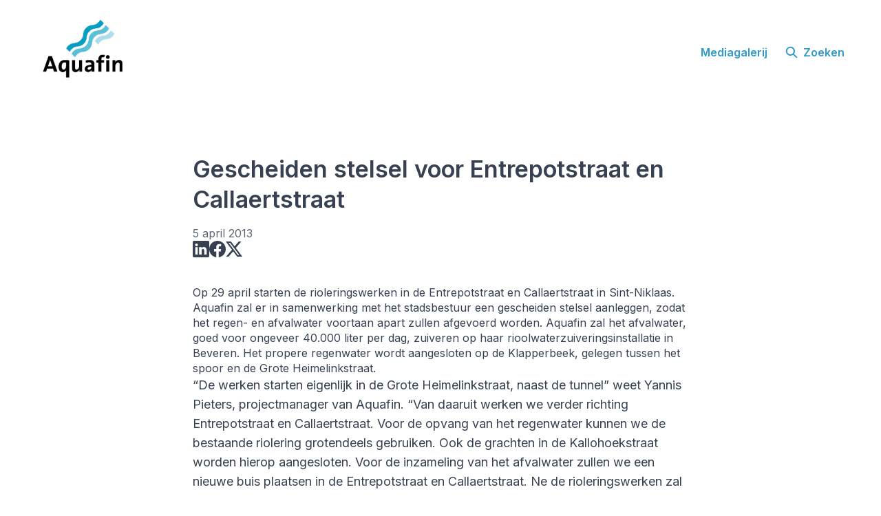

--- FILE ---
content_type: text/html; charset=utf-8
request_url: https://pers.aquafin.be/gescheiden-stelsel-voor-entrepotstraat-en-callaertstraat
body_size: 29570
content:
<!DOCTYPE html><html lang="nl-BE" dir="ltr"><head><meta charSet="utf-8"/><meta name="viewport" content="width=device-width, initial-scale=1"/><link rel="stylesheet" href="/_next/static/css/ee84f34841fa9641.css" data-precedence="next"/><link rel="stylesheet" href="/_next/static/css/0e630c81e3b085d0.css" data-precedence="next"/><link rel="stylesheet" href="/_next/static/css/42b5df4ef1af6935.css" data-precedence="next"/><link rel="stylesheet" href="/_next/static/css/cd216538c2848b25.css" data-precedence="next"/><link rel="stylesheet" href="/_next/static/css/956ad36ca3c5a035.css" data-precedence="next"/><link rel="preload" as="script" fetchPriority="low" href="/_next/static/chunks/webpack-df3fa4ccd923e49d.js"/><script src="/_next/static/chunks/1e34a46b-e46b04d9d267f414.js" async=""></script><script src="/_next/static/chunks/7452-8801dfcc3d98b857.js" async=""></script><script src="/_next/static/chunks/main-app-aa2b9203a96f9252.js" async=""></script><script src="/_next/static/chunks/9404-e8e509f9e3516816.js" async=""></script><script src="/_next/static/chunks/148-53b3dd9810e128e1.js" async=""></script><script src="/_next/static/chunks/app/global-error-ddd5823eb4ad117d.js" async=""></script><script src="/_next/static/chunks/7908-28d5206a7adfa9c5.js" async=""></script><script src="/_next/static/chunks/6859-b91043782a4ef8bc.js" async=""></script><script src="/_next/static/chunks/7934-7ac284b66e33799c.js" async=""></script><script src="/_next/static/chunks/2847-bd4b57d378ae60e7.js" async=""></script><script src="/_next/static/chunks/4644-5da1ddb6a1c34a5e.js" async=""></script><script src="/_next/static/chunks/2905-9f619429433df6d8.js" async=""></script><script src="/_next/static/chunks/8835-85c9091741e42dfc.js" async=""></script><script src="/_next/static/chunks/6909-79c6b1724e391fd2.js" async=""></script><script src="/_next/static/chunks/6009-8a36f79aabda3c9f.js" async=""></script><script src="/_next/static/chunks/3956-c10f2ade643ae11b.js" async=""></script><script src="/_next/static/chunks/4902-8d8d4b530cb07be9.js" async=""></script><script src="/_next/static/chunks/app/%5BlocaleCode%5D/(story)/%5Bslug%5D/page-9c1308e7f673b458.js" async=""></script><script src="/_next/static/chunks/8a6901b8-9fbfb8983f596cbc.js" async=""></script><script src="/_next/static/chunks/4328-954be2b302271acd.js" async=""></script><script src="/_next/static/chunks/7701-92e9a5cf5f38a06c.js" async=""></script><script src="/_next/static/chunks/3897-c14684eb821f66dd.js" async=""></script><script src="/_next/static/chunks/app/%5BlocaleCode%5D/layout-d4ceeb8e0f3dc738.js" async=""></script><script src="/_next/static/chunks/app/%5BlocaleCode%5D/error-103f97d337884120.js" async=""></script><script src="/_next/static/chunks/9109-6a18bb540d9405ee.js" async=""></script><script src="/_next/static/chunks/8702-37a9f133e2a8702e.js" async=""></script><script src="/_next/static/chunks/app/%5BlocaleCode%5D/(index)/page-7b2aa1d7a6986195.js" async=""></script><meta name="theme-color" content="#FFFFFF"/><meta name="og:locale" content="nl-BE"/><link rel="preconnect" href="https://fonts.googleapis.com"/><link rel="preconnect" href="https://fonts.gstatic.com" crossorigin=""/><link href="https://fonts.googleapis.com/css2?display=swap&amp;family=Inter:wght@400;500;600;700;900" rel="stylesheet"/><style>:root { --prezly-font-family: Inter, sans-serif;
--prezly-font-family-secondary: Inter, sans-serif;
--prezly-border-color: #37415133;
--prezly-border-color-secondary: #3741514d;
--prezly-text-color: #374151;
--prezly-text-color-secondary: #374151cc;
--prezly-text-color-tertiary: #37415199;
--prezly-text-color-hover: #374151;
--prezly-background-color: #FFFFFF;
--prezly-background-color-secondary: #fafafaff;
--prezly-background-color-intermediate: #f7f7f7ff;
--prezly-background-color-tertiary: #f2f2f2ff;
--prezly-accent-color: #309bc8;
--prezly-accent-color-active: #267b9fff;
--prezly-accent-color-hover: #40a6d1ff;
--prezly-accent-color-button-text: #000000;
--prezly-header-background-color: #FFFFFF;
--prezly-header-link-color: #309bc8;
--prezly-header-link-hover-color: #309bc8;
--prezly-footer-background-color: #111827;
--prezly-footer-text-color: #FFFFFF;
--prezly-footer-text-color-variation: #FFFFFF;
--prezly-placeholder-background-color: #ffffffff;
--prezly-white: #ffffff;
--prezly-black: #000000;
--prezly-grey: #757575 }</style><title>Gescheiden stelsel voor Entrepotstraat en Callaertstraat	</title><meta name="description" content="Op 29 april starten de rioleringswerken in de Entrepotstraat en Callaertstraat in Sint-Niklaas. Aquafin zal er in samenwerking met het"/><meta name="robots" content="index, follow"/><link rel="canonical" href="https://pers.aquafin.be/gescheiden-stelsel-voor-entrepotstraat-en-callaertstraat"/><link rel="alternate" hrefLang="nl" href="https://pers.aquafin.be/gescheiden-stelsel-voor-entrepotstraat-en-callaertstraat"/><link rel="alternate" hrefLang="nl-BE" href="https://pers.aquafin.be/gescheiden-stelsel-voor-entrepotstraat-en-callaertstraat"/><link rel="alternate" hrefLang="x-default" href="https://pers.aquafin.be/gescheiden-stelsel-voor-entrepotstraat-en-callaertstraat"/><link rel="alternate" type="application/json" href="https://pers.aquafin.be/gescheiden-stelsel-voor-entrepotstraat-en-callaertstraat.json"/><meta property="og:title" content="Gescheiden stelsel voor Entrepotstraat en Callaertstraat	"/><meta property="og:description" content="Op 29 april starten de rioleringswerken in de Entrepotstraat en Callaertstraat in Sint-Niklaas. Aquafin zal er in samenwerking met het"/><meta property="og:url" content="https://pers.aquafin.be/gescheiden-stelsel-voor-entrepotstraat-en-callaertstraat"/><meta property="og:site_name" content="Aquafin"/><meta property="og:locale" content="nl_BE"/><meta property="og:image" content="https://og.prezly.com/api/og/55a8ac26-55f2-477c-b5ae-398c25dd6bd0?locale=nl-be"/><meta property="og:image:alt" content="Gescheiden stelsel voor Entrepotstraat en Callaertstraat	"/><meta property="og:type" content="article"/><meta property="article:published_time" content="2013-04-05T13:37:31+00:00"/><meta property="article:modified_time" content="2013-04-05T14:03:38+00:00"/><meta property="article:author" content="Valerie Lievens"/><meta name="twitter:card" content="summary_large_image"/><meta name="twitter:site" content="Aquafin"/><meta name="twitter:title" content="Gescheiden stelsel voor Entrepotstraat en Callaertstraat	"/><meta name="twitter:description" content="Op 29 april starten de rioleringswerken in de Entrepotstraat en Callaertstraat in Sint-Niklaas. Aquafin zal er in samenwerking met het"/><meta name="twitter:image" content="https://og.prezly.com/api/og/55a8ac26-55f2-477c-b5ae-398c25dd6bd0?locale=nl-be"/><script>document.querySelectorAll('body link[rel="icon"], body link[rel="apple-touch-icon"]').forEach(el => document.head.appendChild(el))</script><script src="/_next/static/chunks/polyfills-42372ed130431b0a.js" noModule=""></script></head><body><div hidden=""><!--$--><!--/$--></div><div class="layout_layout__E48_k"><header class="Header_container__8M0B4"><div class="container"><nav class="Header_header__cqpNv"><a class="Header_newsroom__LjUTA" href="/"><img alt="Aquafin" loading="lazy" width="160" height="119.85018726591761" decoding="async" data-nimg="1" class="Logo_logo__SEwEG Logo_landscape__HDUO5 Logo_medium__o98lG" style="color:transparent" srcSet="https://cdn.assets.prezly.com/7150d455-e1af-46c5-b3bf-71e408c3fb62/-/format/auto/-/stretch/off/-/progressive/yes/-/resize/256x/-/quality/smart/Logo-Aquafin.jpg 1x, https://cdn.assets.prezly.com/7150d455-e1af-46c5-b3bf-71e408c3fb62/-/format/auto/-/stretch/off/-/progressive/yes/-/resize/384x/-/quality/smart/Logo-Aquafin.jpg 2x" src="https://cdn.assets.prezly.com/7150d455-e1af-46c5-b3bf-71e408c3fb62/-/format/auto/-/stretch/off/-/progressive/yes/-/resize/384x/-/quality/smart/Logo-Aquafin.jpg"/></a><div class="Header_navigationWrapper__ZCw1l"><a class="Button_button__8B4nB Header_searchToggle__FLmzB Button_navigation__9rGNy" aria-expanded="false" title="Zoeken" aria-label="Zoeken" href="/search"><svg xmlns="http://www.w3.org/2000/svg" fill="none" viewBox="0 0 16 16" width="16" height="16" class="Button_icon__V37WX Button_left__sABrt"><path fill="currentColor" fill-rule="evenodd" d="M6.543.667a5.877 5.877 0 1 0 3.496 10.601l3.81 3.81a.869.869 0 1 0 1.23-1.228l-3.812-3.81A5.877 5.877 0 0 0 6.543.666m-4.14 5.877a4.14 4.14 0 1 1 8.28 0 4.14 4.14 0 0 1-8.28 0" clip-rule="evenodd"></path></svg><span>Zoeken</span></a><button type="button" class="Button_button__8B4nB Header_navigationToggle__KSeiK Button_navigation__9rGNy Button_iconOnly__bKq8w" aria-expanded="false" aria-controls="menu" title="Toggle-navigatie" aria-label="Toggle-navigatie"><svg xmlns="http://www.w3.org/2000/svg" fill="none" viewBox="0 0 24 24" width="16" height="16" class="Button_icon__V37WX Button_left__sABrt"><path fill="currentColor" fill-rule="evenodd" d="M3 6a1 1 0 0 1 1-1h16a1 1 0 1 1 0 2H4a1 1 0 0 1-1-1m0 6a1 1 0 0 1 1-1h16a1 1 0 1 1 0 2H4a1 1 0 0 1-1-1m0 6a1 1 0 0 1 1-1h16a1 1 0 1 1 0 2H4a1 1 0 0 1-1-1" clip-rule="evenodd"></path></svg><span>​</span></button><div class="Header_navigation__gGzZ6"><div role="none" class="Header_backdrop__FlLNq"></div><ul id="menu" class="Header_navigationInner__w1lgS"><li class="Header_navigationItem__2tlrA"><a class="Button_button__8B4nB Header_navigationButton__ZStMw Button_navigation__9rGNy" href="/media"><span>Mediagalerij</span></a></li></ul></div><!--$!--><template data-dgst="BAILOUT_TO_CLIENT_SIDE_RENDERING"></template><!--/$--></div></nav></div></header><main class="layout_content__hN3QC"><div class="Story_container__mieav"><article><div class="HeaderRenderer_renderer__qMSoA"><section class="prezly-slate-document" data-version="0.50"><h1 class="prezly-slate-heading prezly-slate-heading--heading-1 prezly-slate-heading--align-inherit">Gescheiden stelsel voor Entrepotstraat en Callaertstraat	</h1></section></div><div class="Story_linksAndDateWrapper__HOIdb Story_left__JQInF"><p class="Story_date__bkiJQ"><time dateTime="2013-04-05T13:37:31.000Z">5 april 2013</time></p><div class="SocialShare_social__EbtaQ"><a aria-label="Delen: Linkedin" class="SocialShare_socialLink__Nbd_P" href="https://www.linkedin.com/sharing/share-offsite?url=http%3A%2F%2Fprez.ly%2FAgd&amp;text=Gescheiden+stelsel+voor+Entrepotstraat+en+Callaertstraat%09" rel="noopener noreferrer" target="_blank"><svg xmlns="http://www.w3.org/2000/svg" fill="none" viewBox="0 0 24 24" class="SocialShare_socialIcon__H0CxZ"><path fill="currentColor" fill-rule="evenodd" d="M.07 1.72C.07.77.86 0 1.833 0h20.324c.973 0 1.762.77 1.762 1.72v20.56c0 .95-.789 1.72-1.762 1.72H1.833C.859 24 .07 23.23.07 22.28zM7.3 20.09V9.253H3.696V20.09zM5.497 7.773c1.257 0 2.038-.832 2.038-1.872-.023-1.063-.781-1.872-2.014-1.872S3.484 4.838 3.484 5.9c0 1.04.782 1.872 1.99 1.872zm7.397 12.317H9.293s.047-9.82 0-10.837h3.602v1.534l-.024.038h.024v-.038C13.374 10.05 14.231 9 16.141 9c2.37 0 4.147 1.549 4.147 4.877v6.214h-3.601v-5.797c0-1.457-.522-2.451-1.825-2.451-.995 0-1.588.67-1.848 1.317-.095.232-.119.555-.119.88z" clip-rule="evenodd"></path></svg></a><a aria-label="Delen: Facebook" class="SocialShare_socialLink__Nbd_P" href="https://www.facebook.com/sharer/sharer.php?u=http%3A%2F%2Fprez.ly%2FAgd" rel="noopener noreferrer" target="_blank"><svg xmlns="http://www.w3.org/2000/svg" fill="none" viewBox="0 0 24 24" class="SocialShare_socialIcon__H0CxZ"><path fill="currentColor" fill-rule="evenodd" d="M24 12.073C24 5.405 18.627 0 12 0S0 5.405 0 12.073C0 18.1 4.388 23.094 10.125 24v-8.437H7.078v-3.49h3.047v-2.66c0-3.025 1.791-4.697 4.533-4.697 1.313 0 2.686.236 2.686.236v2.971H15.83c-1.491 0-1.956.93-1.956 1.886v2.264h3.328l-.532 3.49h-2.796V24C19.612 23.094 24 18.1 24 12.073" clip-rule="evenodd"></path></svg></a><a aria-label="Delen: Twitter" class="SocialShare_socialLink__Nbd_P" href="https://twitter.com/intent/tweet?url=http%3A%2F%2Fprez.ly%2FAgd&amp;text=Gescheiden+stelsel+voor+Entrepotstraat+en+Callaertstraat%09" rel="noopener noreferrer" target="_blank"><svg xmlns="http://www.w3.org/2000/svg" fill="none" viewBox="0 0 24 24" class="SocialShare_socialIcon__H0CxZ"><path fill="currentColor" d="M18.901 1h3.68l-8.04 9.319L24 23h-7.406l-5.8-7.691L4.156 23H.474l8.6-9.968L0 1h7.594l5.243 7.03zM17.61 20.766h2.039L6.486 3.116H4.298z"></path></svg></a></div></div><div class="ContentRenderer_renderer__IBbst"><section class="prezly-slate-document" data-version="0.50"><div class="styles_htmlContent__Z4Ze5">Op 29 april starten de rioleringswerken in de Entrepotstraat en Callaertstraat in Sint-Niklaas. Aquafin zal er in samenwerking met het stadsbestuur een gescheiden stelsel aanleggen, zodat het regen- en afvalwater voortaan apart zullen afgevoerd worden. Aquafin zal het afvalwater, goed voor ongeveer 40.000 liter per dag, zuiveren op haar rioolwaterzuiveringsinstallatie in Beveren. Het propere regenwater wordt aangesloten op de Klapperbeek, gelegen tussen het spoor en de Grote Heimelinkstraat.</div><div class="styles_htmlContent__Z4Ze5"><p>
	&ldquo;De werken starten eigenlijk in de Grote Heimelinkstraat, naast de tunnel&rdquo; weet Yannis Pieters, projectmanager van Aquafin. &ldquo;Van daaruit werken we verder richting Entrepotstraat en Callaertstraat. Voor de opvang van het regenwater kunnen we de bestaande riolering grotendeels gebruiken. Ook de grachten in de Kallohoekstraat worden hierop aangesloten. Voor de inzameling van het afvalwater zullen we een nieuwe buis plaatsen in de Entrepotstraat en Callaertstraat. Ne de rioleringswerken zal de wegenis in een volledig nieuw kleedje gehuld worden. &ldquo;</p>
<p>
	Om de hinder voor de omwonenden en bedrijven zo veel mogelijk te bepreken, zal de aannemer in fasen werken. Elke fase zal steeds afgewerkt worden met een onderlaag asfalt, voordat de volgende fase start. Voetpaden worden zolang mogelijk behouden en worden slechts opgebroken wanneer dit noodzakelijk is voor de werken. De eerste fase start op 29 april ter hoogte van de spoorwegtunnel en zal tot eind mei duren. In de eerste helft van juni zal er gewerkt worden ter hoogte van het kruispunt Grote Heimelinkstraat / Entrepotstraat. Tijdens deze fase zal dit kruispunt volledig afgesloten zijn voor het verkeer.</p>
<p>
	Op maandag 8 april 2013 organiseren de projectpartners een infoavond voor de omwonenden. De aanwezigen krijgen er meer uitleg over de timing, de fasering en de verdere communicatie tijdens de werken. De infoavond zal doorgaan om 19u30 in de trouwzaal van het stadhuis.</p>
</div><div id="contact-416ae9f9-aab2-5e55-b01c-072eafffa27d" class="prezly-slate-contact prezly-slate-contact--card"><div class="prezly-slate-contact__wrapper"><div class="prezly-slate-contact__avatar"><svg xmlns="http://www.w3.org/2000/svg" viewBox="0 0 16 16" role="img" class="prezly-slate-contact__avatar-image" title="Vincent Nuytemans"><path fill="currentColor" d="M3 14s-1 0-1-1 1-4 6-4 6 3 6 4-1 1-1 1zm5-6a3 3 0 1 0 0-6 3 3 0 0 0 0 6"></path></svg></div><div class="prezly-slate-contact__content"><h3 class="prezly-slate-contact__name">Vincent Nuytemans</h3><div class="prezly-slate-contact__job-description">Aquafin</div><ul class="prezly-slate-social-fields prezly-slate-social-fields--card prezly-slate-contact__social-fields"><li class="prezly-slate-social-field prezly-slate-social-fields__field" title="vincent.nuytemans@aquafin.be"><a class="prezly-slate-social-field__link" href="mailto:vincent.nuytemans@aquafin.be" rel="noreferrer noopener" target="_blank"><svg xmlns="http://www.w3.org/2000/svg" width="16" height="17" fill="none" viewBox="0 0 16 17" role="img" aria-hidden="true" class="prezly-slate-social-field__icon"><path fill="currentColor" fill-rule="evenodd" d="M0 4.34v8.334c0 1.19.981 2.16 2.182 2.16h11.636c1.201 0 2.182-.97 2.182-2.16V4.326c0-1.19-.981-2.16-2.182-2.16H2.182C.98 2.167 0 3.137 0 4.327zm1.524-.318a.73.73 0 0 1 .658-.414h11.636c.29 0 .541.17.658.414L8 8.52zm13.021 1.712v6.94a.727.727 0 0 1-.727.718H2.182a.727.727 0 0 1-.727-.718v-6.94l5.905 4.1c.384.267.896.267 1.28 0z" clip-rule="evenodd"></path></svg><span class="prezly-slate-social-field__value">vincent.nuytemans@aquafin.be</span></a></li><li class="prezly-slate-social-field prezly-slate-social-fields__field" title="0485 35 73 79"><a class="prezly-slate-social-field__link" href="tel:0485 35 73 79" rel="noreferrer noopener" target="_blank"><svg xmlns="http://www.w3.org/2000/svg" width="16" height="17" fill="none" viewBox="0 0 16 17" role="img" aria-hidden="true" class="prezly-slate-social-field__icon"><path fill="currentColor" d="M9.254 1.168a.75.75 0 0 1 .828-.663 6.7 6.7 0 0 1 3.99 1.9 6.63 6.63 0 0 1 1.923 3.96.75.75 0 0 1-1.49.17 5.13 5.13 0 0 0-1.49-3.064 5.2 5.2 0 0 0-3.097-1.475.75.75 0 0 1-.664-.828"></path><path fill="currentColor" fill-rule="evenodd" d="M5.482 2.155a2.1 2.1 0 0 0-1.38-.505H2.09A2.095 2.095 0 0 0 .11 3.072a2.1 2.1 0 0 0-.1.868 14 14 0 0 0 2.175 6.134A13.8 13.8 0 0 0 6.44 14.32a14.05 14.05 0 0 0 6.13 2.171 2.094 2.094 0 0 0 2.28-2.088v-2a2.09 2.09 0 0 0-1.8-2.11l-.003-.001h-.003a8 8 0 0 1-1.721-.428 2.1 2.1 0 0 0-2.206.47l-.003.003-.437.436a10 10 0 0 1-2.966-2.96l.435-.434.003-.003a2.09 2.09 0 0 0 .471-2.205 7.8 7.8 0 0 1-.428-1.717l-.001-.007a2.1 2.1 0 0 0-.708-1.292m-.977 1.138a.6.6 0 0 0-.393-.143h-2.02a.595.595 0 0 0-.561.402.6.6 0 0 0-.029.236A12.5 12.5 0 0 0 3.445 9.26l.003.004v.002a12.3 12.3 0 0 0 3.797 3.789l.002.001.004.002a12.55 12.55 0 0 0 5.458 1.94.6.6 0 0 0 .591-.352.6.6 0 0 0 .05-.238v-2.032a.59.59 0 0 0-.507-.598 9.4 9.4 0 0 1-2.046-.509h-.002a.6.6 0 0 0-.624.131l-.002.002-.85.847a.75.75 0 0 1-.9.122 11.5 11.5 0 0 1-4.308-4.3.75.75 0 0 1 .122-.903l.85-.849a.59.59 0 0 0 .132-.62v-.002a9.3 9.3 0 0 1-.51-2.042.6.6 0 0 0-.2-.362" clip-rule="evenodd"></path><path fill="currentColor" d="M9.994 3.314a.75.75 0 0 0-.288 1.472 2.54 2.54 0 0 1 2.008 2.008.75.75 0 0 0 1.472-.288 4.04 4.04 0 0 0-3.192-3.192"></path></svg><span class="prezly-slate-social-field__value">0485 35 73 79</span></a></li></ul><ul class="prezly-slate-social-fields prezly-slate-social-fields--card prezly-slate-contact__social-fields"></ul></div></div></div><div id="contact-4ded01f6-7d7a-5446-b98b-4e5eaa332ce9" class="prezly-slate-contact prezly-slate-contact--card"><div class="prezly-slate-contact__wrapper"><div class="prezly-slate-contact__avatar"><svg xmlns="http://www.w3.org/2000/svg" viewBox="0 0 16 16" role="img" class="prezly-slate-contact__avatar-image" title="Yannis Pieters"><path fill="currentColor" d="M3 14s-1 0-1-1 1-4 6-4 6 3 6 4-1 1-1 1zm5-6a3 3 0 1 0 0-6 3 3 0 0 0 0 6"></path></svg></div><div class="prezly-slate-contact__content"><h3 class="prezly-slate-contact__name">Yannis Pieters</h3><div class="prezly-slate-contact__job-description">Aquafin</div><ul class="prezly-slate-social-fields prezly-slate-social-fields--card prezly-slate-contact__social-fields"><li class="prezly-slate-social-field prezly-slate-social-fields__field" title="yannis.pieters@aquafin.be"><a class="prezly-slate-social-field__link" href="mailto:yannis.pieters@aquafin.be" rel="noreferrer noopener" target="_blank"><svg xmlns="http://www.w3.org/2000/svg" width="16" height="17" fill="none" viewBox="0 0 16 17" role="img" aria-hidden="true" class="prezly-slate-social-field__icon"><path fill="currentColor" fill-rule="evenodd" d="M0 4.34v8.334c0 1.19.981 2.16 2.182 2.16h11.636c1.201 0 2.182-.97 2.182-2.16V4.326c0-1.19-.981-2.16-2.182-2.16H2.182C.98 2.167 0 3.137 0 4.327zm1.524-.318a.73.73 0 0 1 .658-.414h11.636c.29 0 .541.17.658.414L8 8.52zm13.021 1.712v6.94a.727.727 0 0 1-.727.718H2.182a.727.727 0 0 1-.727-.718v-6.94l5.905 4.1c.384.267.896.267 1.28 0z" clip-rule="evenodd"></path></svg><span class="prezly-slate-social-field__value">yannis.pieters@aquafin.be</span></a></li><li class="prezly-slate-social-field prezly-slate-social-fields__field" title="0470 13 34 84"><a class="prezly-slate-social-field__link" href="tel:0470 13 34 84" rel="noreferrer noopener" target="_blank"><svg xmlns="http://www.w3.org/2000/svg" width="16" height="17" fill="none" viewBox="0 0 16 17" role="img" aria-hidden="true" class="prezly-slate-social-field__icon"><path fill="currentColor" d="M9.254 1.168a.75.75 0 0 1 .828-.663 6.7 6.7 0 0 1 3.99 1.9 6.63 6.63 0 0 1 1.923 3.96.75.75 0 0 1-1.49.17 5.13 5.13 0 0 0-1.49-3.064 5.2 5.2 0 0 0-3.097-1.475.75.75 0 0 1-.664-.828"></path><path fill="currentColor" fill-rule="evenodd" d="M5.482 2.155a2.1 2.1 0 0 0-1.38-.505H2.09A2.095 2.095 0 0 0 .11 3.072a2.1 2.1 0 0 0-.1.868 14 14 0 0 0 2.175 6.134A13.8 13.8 0 0 0 6.44 14.32a14.05 14.05 0 0 0 6.13 2.171 2.094 2.094 0 0 0 2.28-2.088v-2a2.09 2.09 0 0 0-1.8-2.11l-.003-.001h-.003a8 8 0 0 1-1.721-.428 2.1 2.1 0 0 0-2.206.47l-.003.003-.437.436a10 10 0 0 1-2.966-2.96l.435-.434.003-.003a2.09 2.09 0 0 0 .471-2.205 7.8 7.8 0 0 1-.428-1.717l-.001-.007a2.1 2.1 0 0 0-.708-1.292m-.977 1.138a.6.6 0 0 0-.393-.143h-2.02a.595.595 0 0 0-.561.402.6.6 0 0 0-.029.236A12.5 12.5 0 0 0 3.445 9.26l.003.004v.002a12.3 12.3 0 0 0 3.797 3.789l.002.001.004.002a12.55 12.55 0 0 0 5.458 1.94.6.6 0 0 0 .591-.352.6.6 0 0 0 .05-.238v-2.032a.59.59 0 0 0-.507-.598 9.4 9.4 0 0 1-2.046-.509h-.002a.6.6 0 0 0-.624.131l-.002.002-.85.847a.75.75 0 0 1-.9.122 11.5 11.5 0 0 1-4.308-4.3.75.75 0 0 1 .122-.903l.85-.849a.59.59 0 0 0 .132-.62v-.002a9.3 9.3 0 0 1-.51-2.042.6.6 0 0 0-.2-.362" clip-rule="evenodd"></path><path fill="currentColor" d="M9.994 3.314a.75.75 0 0 0-.288 1.472 2.54 2.54 0 0 1 2.008 2.008.75.75 0 0 0 1.472-.288 4.04 4.04 0 0 0-3.192-3.192"></path></svg><span class="prezly-slate-social-field__value">0470 13 34 84</span></a></li></ul><ul class="prezly-slate-social-fields prezly-slate-social-fields--card prezly-slate-contact__social-fields"></ul></div></div></div></section></div></article><div class="Divider_divider__h03d0"><div class="Divider_line__n0cxY"></div></div><div><h2>Delen</h2><div class="Share_sharingOptions__AqSAx"><div class="SocialShare_social__EbtaQ"><a aria-label="Delen: Linkedin" class="SocialShare_socialLink__Nbd_P" href="https://www.linkedin.com/sharing/share-offsite?url=http%3A%2F%2Fprez.ly%2FAgd&amp;text=Gescheiden+stelsel+voor+Entrepotstraat+en+Callaertstraat%09" rel="noopener noreferrer" target="_blank"><svg xmlns="http://www.w3.org/2000/svg" fill="none" viewBox="0 0 24 24" class="SocialShare_socialIcon__H0CxZ"><path fill="currentColor" fill-rule="evenodd" d="M.07 1.72C.07.77.86 0 1.833 0h20.324c.973 0 1.762.77 1.762 1.72v20.56c0 .95-.789 1.72-1.762 1.72H1.833C.859 24 .07 23.23.07 22.28zM7.3 20.09V9.253H3.696V20.09zM5.497 7.773c1.257 0 2.038-.832 2.038-1.872-.023-1.063-.781-1.872-2.014-1.872S3.484 4.838 3.484 5.9c0 1.04.782 1.872 1.99 1.872zm7.397 12.317H9.293s.047-9.82 0-10.837h3.602v1.534l-.024.038h.024v-.038C13.374 10.05 14.231 9 16.141 9c2.37 0 4.147 1.549 4.147 4.877v6.214h-3.601v-5.797c0-1.457-.522-2.451-1.825-2.451-.995 0-1.588.67-1.848 1.317-.095.232-.119.555-.119.88z" clip-rule="evenodd"></path></svg></a><a aria-label="Delen: Facebook" class="SocialShare_socialLink__Nbd_P" href="https://www.facebook.com/sharer/sharer.php?u=http%3A%2F%2Fprez.ly%2FAgd" rel="noopener noreferrer" target="_blank"><svg xmlns="http://www.w3.org/2000/svg" fill="none" viewBox="0 0 24 24" class="SocialShare_socialIcon__H0CxZ"><path fill="currentColor" fill-rule="evenodd" d="M24 12.073C24 5.405 18.627 0 12 0S0 5.405 0 12.073C0 18.1 4.388 23.094 10.125 24v-8.437H7.078v-3.49h3.047v-2.66c0-3.025 1.791-4.697 4.533-4.697 1.313 0 2.686.236 2.686.236v2.971H15.83c-1.491 0-1.956.93-1.956 1.886v2.264h3.328l-.532 3.49h-2.796V24C19.612 23.094 24 18.1 24 12.073" clip-rule="evenodd"></path></svg></a><a aria-label="Delen: Twitter" class="SocialShare_socialLink__Nbd_P" href="https://twitter.com/intent/tweet?url=http%3A%2F%2Fprez.ly%2FAgd&amp;text=Gescheiden+stelsel+voor+Entrepotstraat+en+Callaertstraat%09" rel="noopener noreferrer" target="_blank"><svg xmlns="http://www.w3.org/2000/svg" fill="none" viewBox="0 0 24 24" class="SocialShare_socialIcon__H0CxZ"><path fill="currentColor" d="M18.901 1h3.68l-8.04 9.319L24 23h-7.406l-5.8-7.691L4.156 23H.474l8.6-9.968L0 1h7.594l5.243 7.03zM17.61 20.766h2.039L6.486 3.116H4.298z"></path></svg></a></div><div class="Share_actions__dNWR2"><div class="ButtonWithSuccessTooltip_container__zlbzy"><button type="button" class="Button_button__8B4nB Share_action__QY3kS Button_secondary__k_TzE"><svg xmlns="http://www.w3.org/2000/svg" width="16" height="16" viewBox="0 0 24 24" fill="none" stroke="currentColor" stroke-width="2" stroke-linecap="round" stroke-linejoin="round" class="lucide lucide-link Button_icon__V37WX Button_left__sABrt"><path d="M10 13a5 5 0 0 0 7.54.54l3-3a5 5 0 0 0-7.07-7.07l-1.72 1.71"></path><path d="M14 11a5 5 0 0 0-7.54-.54l-3 3a5 5 0 0 0 7.07 7.07l1.71-1.71"></path></svg><span>URL kopiëren</span></button></div></div></div></div></div><!--$--><!--/$--></main><section aria-labelledby="subscribe-form-«R6inb»}" class="SubscribeForm_container__RlyN8"><h2 id="subscribe-form-«R6inb»}" class="SubscribeForm_title__u7H0C">Persberichten in je mailbox</h2><form noValidate=""><div class="SubscribeForm_inlineForm__UTQ_g"><label class="SubscribeForm_input__wOE2F FormInput_wrapper__fpOe4"><span class="FormInput_label__w_xig">E-mailadres</span><input autoComplete="email" type="email" placeholder="E-mailadres" class="FormInput_input__1YdeN" name="email" value=""/></label><button type="submit" class="Button_button__8B4nB SubscribeForm_button__bydYt Button_primary__KcWsb"><span>Inschrijven</span></button></div><p class="SubscribeForm_disclaimer__Ddtc_">Door op &quot;<!-- -->Inschrijven<!-- -->&quot; te klikken, bevestig ik dat ik het <a target="_blank" rel="noreferrer" class="SubscribeForm_disclaimerLink__oCh2F" href="/privacy-policy">Privacybeleid</a> gelezen heb en ermee akkoord ga.</p></form></section><section class="Boilerplate_container__v0r_4"><div class="container"><div class="Boilerplate_columns__Zrwkk"><section aria-labelledby="boilerplate-about-us" class="Boilerplate_aboutUs__4PW9p"><h2 id="boilerplate-about-us" class="Boilerplate_heading__IAald">Over Aquafin</h2><div class="Boilerplate_about__tlith"><p><strong>Een sterke partner voor het Vlaamse Gewest</strong><br />
<br />
Aquafin is partner van het Vlaamse Gewest voor de uitbouw, financiering en de exploitatie van de rioolwaterzuiveringsinfrastructuur in Vlaanderen. We vangen het huishoudelijke afvalwater van de gemeentelijke riolen op in verzamelriolen en voeren het naar zuiveringsinstallaties, waar het wordt behandeld volgens de Europese en Vlaamse normen.<br />
<br />
De kosten voor de uitgevoerde infrastructuurwerken en de werkingskosten van Aquafin worden via de drinkwatermaatschappijen gedeeltelijk doorgerekend aan de drinkwaterverbruiker. Hiermee volgt het Vlaamse Gewest het ‘de vervuiler betaalt’-principe, dat door Europa aangemoedigd wordt. Het saldo wordt aan de drinkwatermaatschappijen betaald via een werkingstoelage uit het Minafonds.<br />
<br />
Aquafin staat voor een goed beheer van de zuiveringsinfrastructuur en een sterk vermogen tot innovatie. Zo liggen methodologieën van Aquafin aan de basis van de gebiedsdekkende uitvoeringsplannen, die duidelijk aangeven op het gemeentelijke grondgebied welke infrastructuur er wanneer door het gewest of door de gemeente moet worden voorzien. Door zijn opgebouwde knowhow en jarenlange ervaring is Aquafin ook een gegeerde partner in binnen- en buitenlandse onderzoeksprojecten, gericht op de implementatie van de Europese kaderrichtlijn Water. De kennis die Aquafin zo verwerft, komt ten goede aan het Vlaamse Gewest en de gemeenten. Met onderzoek en innovatie werken we bovendien aan oplossingen voor hedendaagse en toekomstige maatschappelijke uitdagingen, bijvoorbeeld door de recuperatie van energie en grondstoffen uit afvalwater.<br />
<br />
<br />
<strong>Producten en diensten buiten de overeenkomst met het Vlaamse Gewest <br />
<br />
Voor de Vlaamse gemeenten </strong><br />
Aquafin biedt zijn diensten ook aan voor de uitbouw en het beheer van het gemeentelijke stelsel.  Steden en gemeenten kunnen rechtstreeks met Aquafin samenwerken of instappen in samenwerkingsverbanden die Aquafin heeft met drinkwatermaatschappijen Water-link, Pidpa en De Watergroep (Riopact).</p>
<p>Rekening houdend met intensere buien en lange droogteperiodes door de klimaatverandering, voorzien gemeenten ook best een plan voor optimale infiltratie, buffering en afvoer van regenwater. Aquafin maakt op maat van de gemeente een hemelwater- en droogteplan waarin het concrete maatregelen voorstelt om slim om te gaan met water.<br />
<br />
<strong>Voor de industrie in Vlaanderen en buitenlandse partners</strong><br />
Aquaplus NV, het dochterbedrijf van Aquafin, richt zich op de noden van de industrie om aan de Europese richtlijnen te voldoen. Bedrijven kunnen bij Aquaplus terecht voor studies en consulting, ontwerp-, bouw- en exploitatieopdrachten en rioolbeheer.<br />
<br /><br />
 </p></div><div class="Boilerplate_socialMedia__95Ues SocialMedia_container___bxYL"><a href="https://facebook.com/AquafinNV" target="_blank" rel="noopener noreferrer" title="Facebook" aria-label="Facebook" class="SocialMedia_link__poE0S"><svg xmlns="http://www.w3.org/2000/svg" fill="none" viewBox="0 0 24 24" width="24" height="24" class="SocialMedia_icon__S17zw"><path fill="currentColor" fill-rule="evenodd" d="M24 12.073C24 5.405 18.627 0 12 0S0 5.405 0 12.073C0 18.1 4.388 23.094 10.125 24v-8.437H7.078v-3.49h3.047v-2.66c0-3.025 1.791-4.697 4.533-4.697 1.313 0 2.686.236 2.686.236v2.971H15.83c-1.491 0-1.956.93-1.956 1.886v2.264h3.328l-.532 3.49h-2.796V24C19.612 23.094 24 18.1 24 12.073" clip-rule="evenodd"></path></svg></a><a href="https://instagram.com/aquafin_nv/" target="_blank" rel="noopener noreferrer" title="Instagram" aria-label="Instagram" class="SocialMedia_link__poE0S"><svg xmlns="http://www.w3.org/2000/svg" fill="none" viewBox="0 0 24 24" width="24" height="24" class="SocialMedia_icon__S17zw"><path fill="currentColor" d="M12 2.162c3.204 0 3.584.012 4.849.07 1.17.054 1.805.249 2.228.413.56.218.96.478 1.38.898s.68.82.898 1.38c.164.423.36 1.058.413 2.228.058 1.265.07 1.645.07 4.849s-.012 3.584-.07 4.849c-.053 1.17-.249 1.805-.413 2.228-.218.56-.478.96-.898 1.38s-.82.68-1.38.898c-.423.164-1.058.36-2.228.413-1.265.058-1.645.07-4.849.07s-3.584-.012-4.849-.07c-1.17-.053-1.805-.249-2.228-.413a3.7 3.7 0 0 1-1.38-.898c-.42-.42-.68-.82-.898-1.38-.164-.423-.36-1.058-.413-2.228-.058-1.265-.07-1.645-.07-4.849s.012-3.584.07-4.849c.053-1.17.249-1.805.413-2.228.218-.56.478-.96.898-1.38s.82-.68 1.38-.898c.423-.164 1.058-.36 2.228-.413 1.265-.058 1.645-.07 4.849-.07M12 0C8.74 0 8.332.014 7.052.072 5.775.131 4.902.333 4.14.63a5.9 5.9 0 0 0-2.126 1.384A5.9 5.9 0 0 0 .63 4.14c-.297.763-.5 1.635-.558 2.912C.014 8.332 0 8.741 0 12s.014 3.668.072 4.948c.058 1.277.261 2.15.558 2.912.307.79.717 1.459 1.384 2.126A5.9 5.9 0 0 0 4.14 23.37c.763.297 1.635.5 2.912.558C8.332 23.986 8.741 24 12 24s3.668-.014 4.948-.072c1.277-.059 2.15-.261 2.912-.558a5.9 5.9 0 0 0 2.126-1.384 5.9 5.9 0 0 0 1.384-2.126c.297-.763.5-1.635.558-2.912.058-1.28.072-1.689.072-4.948s-.014-3.668-.072-4.948c-.059-1.277-.261-2.15-.558-2.912a5.9 5.9 0 0 0-1.384-2.126A5.9 5.9 0 0 0 19.86.63c-.763-.297-1.635-.5-2.912-.558C15.668.014 15.259 0 12 0m0 5.838a6.162 6.162 0 1 0 0 12.324 6.162 6.162 0 0 0 0-12.324M12 16a4 4 0 1 1 0-8 4 4 0 0 1 0 8m7.846-10.406a1.44 1.44 0 1 1-2.88 0 1.44 1.44 0 0 1 2.88 0"></path></svg></a><a href="https://linkedin.com/in/23536" target="_blank" rel="noopener noreferrer" title="LinkedIn" aria-label="LinkedIn" class="SocialMedia_link__poE0S"><svg xmlns="http://www.w3.org/2000/svg" fill="none" viewBox="0 0 24 24" width="24" height="24" class="SocialMedia_icon__S17zw"><path fill="currentColor" fill-rule="evenodd" d="M.07 1.72C.07.77.86 0 1.833 0h20.324c.973 0 1.762.77 1.762 1.72v20.56c0 .95-.789 1.72-1.762 1.72H1.833C.859 24 .07 23.23.07 22.28zM7.3 20.09V9.253H3.696V20.09zM5.497 7.773c1.257 0 2.038-.832 2.038-1.872-.023-1.063-.781-1.872-2.014-1.872S3.484 4.838 3.484 5.9c0 1.04.782 1.872 1.99 1.872zm7.397 12.317H9.293s.047-9.82 0-10.837h3.602v1.534l-.024.038h.024v-.038C13.374 10.05 14.231 9 16.141 9c2.37 0 4.147 1.549 4.147 4.877v6.214h-3.601v-5.797c0-1.457-.522-2.451-1.825-2.451-.995 0-1.588.67-1.848 1.317-.095.232-.119.555-.119.88z" clip-rule="evenodd"></path></svg></a><a href="https://twitter.com/AquafinNV" target="_blank" rel="noopener noreferrer" title="X" aria-label="X" class="SocialMedia_link__poE0S"><svg xmlns="http://www.w3.org/2000/svg" fill="none" viewBox="0 0 24 24" width="24" height="24" class="SocialMedia_icon__S17zw"><path fill="currentColor" d="M18.901 1h3.68l-8.04 9.319L24 23h-7.406l-5.8-7.691L4.156 23H.474l8.6-9.968L0 1h7.594l5.243 7.03zM17.61 20.766h2.039L6.486 3.116H4.298z"></path></svg></a><a href="https://youtube.com/channel/UCk_4P5BJ-MtEEDCkCsR_KqQ" target="_blank" rel="noopener noreferrer" title="Youtube" aria-label="Youtube" class="SocialMedia_link__poE0S"><svg xmlns="http://www.w3.org/2000/svg" fill="none" viewBox="0 0 24 25" width="24" height="24" class="SocialMedia_icon__S17zw"><path fill="currentColor" fill-rule="evenodd" d="M21.39 5.105a3.01 3.01 0 0 1 2.116 2.116c.514 1.878.494 5.792.494 5.792s0 3.895-.494 5.773A3.01 3.01 0 0 1 21.39 20.9c-1.878.494-9.39.494-9.39.494s-7.493 0-9.39-.514a3.01 3.01 0 0 1-2.116-2.115C0 16.908 0 12.993 0 12.993S0 9.1.494 7.221A3.07 3.07 0 0 1 2.61 5.086C4.488 4.59 12 4.59 12 4.59s7.512 0 9.39.514m-5.535 7.888-6.247 3.598V9.395z" clip-rule="evenodd"></path></svg></a></div></section><section aria-labelledby="boilerplate-contacts" class="Boilerplate_contacts__eTIeu"><h2 id="boilerplate-contacts" class="Boilerplate_heading__IAald">Neem contact op met</h2><p class="Boilerplate_contact__Nzf5_"><svg xmlns="http://www.w3.org/2000/svg" fill="none" viewBox="0 0 24 24" aria-hidden="true" width="16" height="16" class="Boilerplate_icon__lZrME"><path fill="currentColor" fill-rule="evenodd" d="M2.25 21.375c0 .207.168.375.375.375H6v-1.875c0-.621.504-1.125 1.125-1.125h3.75c.621 0 1.125.504 1.125 1.125v1.875h3.375a.375.375 0 0 0 .375-.375V2.625a.375.375 0 0 0-.375-.375H2.625a.375.375 0 0 0-.375.375zM2.625 24A2.625 2.625 0 0 1 0 21.375V2.625A2.625 2.625 0 0 1 2.625 0h12.75A2.625 2.625 0 0 1 18 2.625v18.75q0 .191-.027.375h3.402a.375.375 0 0 0 .375-.375v-8.947a.38.38 0 0 0-.167-.312l-1.582-1.055a1.125 1.125 0 1 1 1.248-1.872l1.582 1.055A2.63 2.63 0 0 1 24 12.428v8.947A2.625 2.625 0 0 1 21.375 24h-5.25q-.153 0-.296-.04-.221.04-.454.04h-4.5a1.125 1.125 0 0 1-1.125-1.125V21h-1.5v1.875c0 .621-.504 1.125-1.125 1.125zM4.5 5.625c0-.621.504-1.125 1.125-1.125h.75a1.125 1.125 0 0 1 0 2.25h-.75A1.125 1.125 0 0 1 4.5 5.625M5.625 9a1.125 1.125 0 1 0 0 2.25h.75a1.125 1.125 0 0 0 0-2.25zM4.5 14.625c0-.621.504-1.125 1.125-1.125h.75a1.125 1.125 0 0 1 0 2.25h-.75A1.125 1.125 0 0 1 4.5 14.625m7.125-1.125a1.125 1.125 0 0 0 0 2.25h.75a1.125 1.125 0 0 0 0-2.25zM10.5 10.125c0-.621.504-1.125 1.125-1.125h.75a1.125 1.125 0 0 1 0 2.25h-.75a1.125 1.125 0 0 1-1.125-1.125M11.625 4.5a1.125 1.125 0 0 0 0 2.25h.75a1.125 1.125 0 0 0 0-2.25z" clip-rule="evenodd"></path></svg>Dijkstraat 8
2630 Aartselaar</p><p class="Boilerplate_contact__Nzf5_"><svg xmlns="http://www.w3.org/2000/svg" fill="none" viewBox="0 0 24 24" aria-hidden="true" width="16" height="16" class="Boilerplate_icon__lZrME"><path fill="currentColor" d="M13.882 1.002a1.125 1.125 0 0 1 1.241-.995 10.07 10.07 0 0 1 5.984 2.85 9.94 9.94 0 0 1 2.886 5.941 1.125 1.125 0 0 1-2.236.254 7.7 7.7 0 0 0-2.233-4.596 7.82 7.82 0 0 0-4.647-2.213 1.125 1.125 0 0 1-.995-1.241"></path><path fill="currentColor" fill-rule="evenodd" d="M8.223 2.482a3.14 3.14 0 0 0-2.07-.757H3.135A3.14 3.14 0 0 0 .164 3.86a3.1 3.1 0 0 0-.15 1.3 21 21 0 0 0 3.264 9.202 20.7 20.7 0 0 0 6.38 6.368 21.1 21.1 0 0 0 9.195 3.258 3.14 3.14 0 0 0 3.158-1.865c.175-.4.265-.83.263-1.267v-3a3.13 3.13 0 0 0-2.7-3.166h-.004l-.006-.002a11.8 11.8 0 0 1-2.582-.641 3.14 3.14 0 0 0-3.308.705l-.005.004-.655.654a15 15 0 0 1-4.45-4.439l.653-.651.005-.005a3.13 3.13 0 0 0 .707-3.307 11.8 11.8 0 0 1-.644-2.586 3.13 3.13 0 0 0-1.062-1.939M6.757 4.19a.9.9 0 0 0-.6-.215h-3.02a.89.89 0 0 0-.84.603.9.9 0 0 0-.044.354 18.74 18.74 0 0 0 2.915 8.208l.003.006.002.003a18.5 18.5 0 0 0 5.695 5.683l.003.002.005.003a18.8 18.8 0 0 0 8.188 2.91.89.89 0 0 0 .886-.528.9.9 0 0 0 .074-.357v-3.047a.883.883 0 0 0-.76-.898 14 14 0 0 1-3.068-.763l-.003-.001a.89.89 0 0 0-.937.198l-.002.001-1.274 1.272c-.358.357-.91.432-1.35.182a17.2 17.2 0 0 1-6.463-6.45 1.125 1.125 0 0 1 .182-1.354L7.625 8.73a.88.88 0 0 0 .198-.93v-.003c-.37-.99-.628-2.017-.766-3.064a.88.88 0 0 0-.3-.542" clip-rule="evenodd"></path><path fill="currentColor" d="M14.99 4.22a1.125 1.125 0 1 0-.43 2.21 3.81 3.81 0 0 1 3.01 3.01 1.125 1.125 0 0 0 2.21-.43 6.06 6.06 0 0 0-4.79-4.79"></path></svg><a class="Boilerplate_link__Mh7hF" href="tel:03 450 47 56">03 450 47 56</a></p><p class="Boilerplate_contact__Nzf5_"><svg xmlns="http://www.w3.org/2000/svg" fill="none" viewBox="0 0 24 24" aria-hidden="true" width="16" height="16" class="Boilerplate_icon__lZrME"><path fill="currentColor" fill-rule="evenodd" d="M0 5.759V18.26c0 1.786 1.472 3.24 3.273 3.24h17.454C22.53 21.5 24 20.046 24 18.26V5.74c0-1.786-1.471-3.24-3.273-3.24H3.273C1.472 2.5 0 3.954 0 5.74zm2.286-.475c.175-.366.553-.623.987-.623h17.454c.434 0 .812.257.987.623L12 12.029zM21.818 7.85v10.41c0 .589-.492 1.078-1.09 1.078H3.272c-.599 0-1.091-.49-1.091-1.079V7.85l8.858 6.152c.576.4 1.344.4 1.92 0z" clip-rule="evenodd"></path></svg><a class="Boilerplate_link__Mh7hF" href="mailto:redactie@aquafin.be">redactie@aquafin.be</a></p><p class="Boilerplate_contact__Nzf5_"><svg xmlns="http://www.w3.org/2000/svg" width="16" height="16" viewBox="0 0 24 24" fill="none" stroke="currentColor" stroke-width="2" stroke-linecap="round" stroke-linejoin="round" class="lucide lucide-globe Boilerplate_icon__lZrME" aria-hidden="true"><circle cx="12" cy="12" r="10"></circle><path d="M12 2a14.5 14.5 0 0 0 0 20 14.5 14.5 0 0 0 0-20"></path><path d="M2 12h20"></path></svg><a href="http://www.aquafin.be" class="Boilerplate_link__Mh7hF" target="_blank" rel="noopener noreferrer">www.aquafin.be</a></p></section></div></div></section><footer class="Footer_container__zkIRT"><div class="container"><div class="Footer_footer__sCYWU"><div class="Footer_links__mfJ1t"><a href="https://privacy.prezly.com/nl-be/newsroom/55a8ac26-55f2-477c-b5ae-398c25dd6bd0/data-request" class="Footer_link__rhz84">Privacyverzoeken</a></div><a href="https://prezly.com?utm_source=bea_newsroom&amp;utm_medium=referral_button&amp;utm_campaign=powered_by_prezly" target="_blank" rel="noopener noreferrer" class="MadeWithPrezly_wrapper__aZXN8"><span class="MadeWithPrezly_text__wLvw6">Made with</span><svg xmlns="http://www.w3.org/2000/svg" fill="none" viewBox="0 0 77 20" class="MadeWithPrezly_logo__LqbXC"><path fill="currentColor" fill-rule="evenodd" d="m13.903 6.745-.086-.05-.014-.009-.185-.106a7 7 0 0 0-.402-.218c-.166-.074-.307-.036-.443.038a4 4 0 0 0-.247.15l-.073.05q-.061.042-.095.062l-.021.013-2.452 1.64c-.296.194-.498.29-.718.296s-.466-.076-.846-.253L2.974 5.812c-.165-.087-.217-.217-.204-.337a.39.39 0 0 1 .204-.296L8.37 2.015c.25-.16.495-.234.735-.231q.36.005.722.231l6.529 3.86q.015.008.028.018a.82.82 0 0 1 .346.651v.034l-.55 7.56c0 .454-.363.774-.823.774 0 0-5.19.39-5.49.4-.283.01-.482.048-.632.118q-.172.086-.316.212l-.04.032s-.684.533-1.453 1.278l-.01.01-.012.01c-.129.125-.43.418-.574.448-.14.029-.319-.032-.392-.149-.082-.13-.138-.313-.191-.492l-.032-.102c-.054-.176-.085-.29-.114-.393-.022-.083-.043-.16-.073-.256a1.2 1.2 0 0 0-.348-.583c-.189-.167-.41-.216-.74-.252 0 0-1.5-.2-1.676-.24l-.02-.003c-.175-.04-.41-.093-.542-.21-.138-.12-.232-.315-.262-.597l-.317-3.774-.007-.098v-.006l-.001-.022-.005-.069a1 1 0 0 0-.034-.185c-.04-.122-.122-.225-.297-.3l-.97-.458a.35.35 0 0 0-.36.018.26.26 0 0 0-.09.186 2 2 0 0 0-.005.185v.099L.66 14.1c.052.95.32 1.622.768 2.065.45.443 1.072.615 1.832.683.3.026.618.077.7.105.004 0 .162.05.25.144q.07.065.103.153.048.111.084.229c.077.26.33 1.106.403 1.346.087.287.226.573.464.806.22.215.628.386 1.003.369s.596-.114.893-.342c.737-.56 2.217-1.853 2.597-2.186l.079-.068a.82.82 0 0 1 .53-.227c1.214-.063 3.042-.176 4.989-.33.959-.075 1.734-.314 2.157-.817s.58-1.174.58-1.886v-.01l.554-7.548v-.04c-.007-.854-.564-1.65-1.264-2.13l-.03-.018L10.596.44A2.6 2.6 0 0 0 7.712.434l-.018.01L.876 4.308l-.034.02c-1 .684-.812 2.148.278 2.68l6.85 3.27c.885.481 1.651.447 2.588-.219l3.725-2.367a.7.7 0 0 0 .241-.228.3.3 0 0 0 .045-.163.3.3 0 0 0-.069-.177l-.018-.024a.2.2 0 0 0-.034-.034l-.065-.044-.008-.004-.47-.274zm27.792.658c-2.6 0-3.21 1.136-3.21 3.823v3.865a.35.35 0 0 1-.347.349h-1.575a.347.347 0 0 1-.348-.35V5.468a.35.35 0 0 1 .348-.35h1.533a.347.347 0 0 1 .348.35v.88c0 .234.199.22.337-.018.72-1.242 2.16-1.341 2.977-1.335a.346.346 0 0 1 .337.39l-.185 1.827a.214.214 0 0 1-.215.192M52.71 13.73a.1.1 0 0 0-.022.058v1.302a.35.35 0 0 0 .349.35h7.928a.35.35 0 0 0 .348-.35v-1.293a.35.35 0 0 0-.348-.35h-5.19a.087.087 0 0 1-.086-.1.1.1 0 0 1 .022-.044l5.514-6.285a.35.35 0 0 0 .088-.232V5.49a.35.35 0 0 0-.349-.349h-7.722a.35.35 0 0 0-.348.35v1.384a.35.35 0 0 0 .348.35h4.983a.087.087 0 0 1 .065.144zM65.342 1.372a.35.35 0 0 1 .35.349v13.375a.35.35 0 0 1-.363.348h-1.586a.35.35 0 0 1-.338-.349V1.721a.35.35 0 0 1 .352-.349zm9.49 3.802a.35.35 0 0 0-.128.17L72.507 11.7a.087.087 0 0 1-.131.044.1.1 0 0 1-.033-.041l-2.872-6.366a.35.35 0 0 0-.327-.225H67.48a.35.35 0 0 0-.323.48l4.106 8.944.002.004.002.005a.2.2 0 0 1 .02.054c0 .011-.062.2-.241.7-.18.498-.49 1.19-1.114 1.23-.458.028-.71-.06-1.1-.297a.31.31 0 0 0-.245-.053c-.104.018-.136.07-.177.139l-.004.006-.003.004c-.066.108-.183.28-.308.465-.169.25-.351.52-.44.675a.32.32 0 0 0-.012.251c.032.093.083.138.166.19.632.39 1.353.725 2.192.714 1.57-.019 2.415-.96 3.205-3.03l3.772-10.01a.348.348 0 0 0-.326-.474h-1.617a.35.35 0 0 0-.202.065M34.81 10.288c0 3.367-2.018 5.275-4.389 5.275-1.514 0-2.513-.72-3.206-1.57a.091.091 0 0 0-.16.052v4.23a.35.35 0 0 1-.349.349h-1.58a.35.35 0 0 1-.35-.348V5.466a.35.35 0 0 1 .35-.348h1.578a.35.35 0 0 1 .35.349v1.16a.09.09 0 0 0 .063.084.09.09 0 0 0 .1-.03c.723-.946 1.72-1.67 3.202-1.67 2.354.001 4.39 1.91 4.39 5.277m-4.803-3.253c1.48 0 2.726 1.263 2.726 3.253 0 2.008-1.228 3.252-2.726 3.252-1.48 0-2.717-1.282-2.717-3.252s1.24-3.267 2.72-3.267zm14.823 4.053a.1.1 0 0 1 .036-.008l6.676.001c.182 0 .344-.14.42-.304a.6.6 0 0 0 .07-.263c0-2.931-1.533-5.525-4.691-5.525-2.84 0-4.851 2.375-4.851 5.287 0 3.142 2.217 5.324 5.093 5.324 1.135 0 2.13-.429 3.13-1.201a.34.34 0 0 0 .112-.38l-.337-.993c-.082-.245-.394-.317-.593-.154-.66.543-1.358.83-2.274.83-1.436 0-2.791-1.023-2.84-2.521a.085.085 0 0 1 .049-.093m4.995-1.785a.1.1 0 0 0 .003-.036c-.177-1.448-1.036-2.383-2.51-2.383-1.36 0-2.325.862-2.559 2.38a.09.09 0 0 0 .02.069.09.09 0 0 0 .065.03h4.899a.09.09 0 0 0 .082-.06" clip-rule="evenodd"></path></svg></a></div></div></footer></div><button type="button" class="Button_button__8B4nB ScrollToTopButton_button__Dv2b_ Button_secondary__k_TzE" aria-label="Scroll to top"><span><svg xmlns="http://www.w3.org/2000/svg" fill="none" viewBox="0 0 12 12" aria-hidden="true" width="16" height="16" class="ScrollToTopButton_icon__8ku83"><path fill="currentColor" fill-rule="evenodd" d="M1.135 3.37a.63.63 0 0 0-.01.907L5.468 8.62a.664.664 0 0 0 .94 0l4.343-4.342a.63.63 0 0 0-.011-.907.67.67 0 0 0-.929.01L5.937 7.254 2.064 3.381a.67.67 0 0 0-.929-.01" clip-rule="evenodd"></path></svg></span></button><script src="/_next/static/chunks/webpack-df3fa4ccd923e49d.js" async=""></script><script>(self.__next_f=self.__next_f||[]).push([0])</script><script>self.__next_f.push([1,"1:\"$Sreact.fragment\"\n2:I[41734,[],\"\"]\n3:I[97164,[],\"\"]\n6:I[59038,[],\"OutletBoundary\"]\n9:I[71726,[],\"AsyncMetadataOutlet\"]\nb:I[59038,[],\"ViewportBoundary\"]\nd:I[59038,[],\"MetadataBoundary\"]\nf:I[62994,[\"9404\",\"static/chunks/9404-e8e509f9e3516816.js\",\"148\",\"static/chunks/148-53b3dd9810e128e1.js\",\"4219\",\"static/chunks/app/global-error-ddd5823eb4ad117d.js\"],\"default\"]\n10:\"$Sreact.suspense\"\n11:I[71726,[],\"AsyncMetadata\"]\n16:I[3078,[\"7908\",\"static/chunks/7908-28d5206a7adfa9c5.js\",\"6859\",\"static/chunks/6859-b91043782a4ef8bc.js\",\"7934\",\"static/chunks/7934-7ac284b66e33799c.js\",\"2847\",\"static/chunks/2847-bd4b57d378ae60e7.js\",\"4644\",\"static/chunks/4644-5da1ddb6a1c34a5e.js\",\"2905\",\"static/chunks/2905-9f619429433df6d8.js\",\"8835\",\"static/chunks/8835-85c9091741e42dfc.js\",\"6909\",\"static/chunks/6909-79c6b1724e391fd2.js\",\"6009\",\"static/chunks/6009-8a36f79aabda3c9f.js\",\"3956\",\"static/chunks/3956-c10f2ade643ae11b.js\",\"4902\",\"static/chunks/4902-8d8d4b530cb07be9.js\",\"8647\",\"static/chunks/app/%5BlocaleCode%5D/(story)/%5Bslug%5D/page-9c1308e7f673b458.js\"],\"RoutingContextProvider\"]\n18:I[3078,[\"7908\",\"static/chunks/7908-28d5206a7adfa9c5.js\",\"6859\",\"static/chunks/6859-b91043782a4ef8bc.js\",\"7934\",\"static/chunks/7934-7ac284b66e33799c.js\",\"2847\",\"static/chunks/2847-bd4b57d378ae60e7.js\",\"4644\",\"static/chunks/4644-5da1ddb6a1c34a5e.js\",\"2905\",\"static/chunks/2905-9f619429433df6d8.js\",\"8835\",\"static/chunks/8835-85c9091741e42dfc.js\",\"6909\",\"static/chunks/6909-79c6b1724e391fd2.js\",\"6009\",\"static/chunks/6009-8a36f79aabda3c9f.js\",\"3956\",\"static/chunks/3956-c10f2ade643ae11b.js\",\"4902\",\"static/chunks/4902-8d8d4b530cb07be9.js\",\"8647\",\"static/chunks/app/%5BlocaleCode%5D/(story)/%5Bslug%5D/page-9c1308e7f673b458.js\"],\"IntlProvider\"]\n19:I[82997,[\"7908\",\"static/chunks/7908-28d5206a7adfa9c5.js\",\"6859\",\"static/chunks/6859-b91043782a4ef8bc.js\",\"7934\",\"static/chunks/7934-7ac284b66e33799c.js\",\"2847\",\"static/chunks/2847-bd4b57d378ae60e7.js\",\"4644\",\"static/chunks/4644-5da1ddb6a1c34a5e.js\",\"2905\",\"static/chunks/2905-9f619429433df6d8.js\",\"8835\",\"static/chunks/8835-85c90"])</script><script>self.__next_f.push([1,"91741e42dfc.js\",\"6909\",\"static/chunks/6909-79c6b1724e391fd2.js\",\"6009\",\"static/chunks/6009-8a36f79aabda3c9f.js\",\"3956\",\"static/chunks/3956-c10f2ade643ae11b.js\",\"4902\",\"static/chunks/4902-8d8d4b530cb07be9.js\",\"8647\",\"static/chunks/app/%5BlocaleCode%5D/(story)/%5Bslug%5D/page-9c1308e7f673b458.js\"],\"BroadcastStoryProvider\"]\n1a:I[61844,[\"7908\",\"static/chunks/7908-28d5206a7adfa9c5.js\",\"6859\",\"static/chunks/6859-b91043782a4ef8bc.js\",\"7934\",\"static/chunks/7934-7ac284b66e33799c.js\",\"2847\",\"static/chunks/2847-bd4b57d378ae60e7.js\",\"4644\",\"static/chunks/4644-5da1ddb6a1c34a5e.js\",\"2905\",\"static/chunks/2905-9f619429433df6d8.js\",\"8835\",\"static/chunks/8835-85c9091741e42dfc.js\",\"6909\",\"static/chunks/6909-79c6b1724e391fd2.js\",\"6009\",\"static/chunks/6009-8a36f79aabda3c9f.js\",\"3956\",\"static/chunks/3956-c10f2ade643ae11b.js\",\"4902\",\"static/chunks/4902-8d8d4b530cb07be9.js\",\"8647\",\"static/chunks/app/%5BlocaleCode%5D/(story)/%5Bslug%5D/page-9c1308e7f673b458.js\"],\"BroadcastGalleryProvider\"]\n1b:I[89655,[\"8474\",\"static/chunks/8a6901b8-9fbfb8983f596cbc.js\",\"7908\",\"static/chunks/7908-28d5206a7adfa9c5.js\",\"6859\",\"static/chunks/6859-b91043782a4ef8bc.js\",\"7934\",\"static/chunks/7934-7ac284b66e33799c.js\",\"4644\",\"static/chunks/4644-5da1ddb6a1c34a5e.js\",\"4328\",\"static/chunks/4328-954be2b302271acd.js\",\"8835\",\"static/chunks/8835-85c9091741e42dfc.js\",\"7701\",\"static/chunks/7701-92e9a5cf5f38a06c.js\",\"3897\",\"static/chunks/3897-c14684eb821f66dd.js\",\"6909\",\"static/chunks/6909-79c6b1724e391fd2.js\",\"6009\",\"static/chunks/6009-8a36f79aabda3c9f.js\",\"7125\",\"static/chunks/app/%5BlocaleCode%5D/layout-d4ceeb8e0f3dc738.js\"],\"CookieConsentProvider\"]\n1c:I[89957,[\"8474\",\"static/chunks/8a6901b8-9fbfb8983f596cbc.js\",\"7908\",\"static/chunks/7908-28d5206a7adfa9c5.js\",\"6859\",\"static/chunks/6859-b91043782a4ef8bc.js\",\"7934\",\"static/chunks/7934-7ac284b66e33799c.js\",\"4644\",\"static/chunks/4644-5da1ddb6a1c34a5e.js\",\"4328\",\"static/chunks/4328-954be2b302271acd.js\",\"8835\",\"static/chunks/8835-85c9091741e42dfc.js\",\"7701\",\"static/chunks/7701-92e9a5cf5f38a06c.js\",\"3897\",\"static/chunks/3897-"])</script><script>self.__next_f.push([1,"c14684eb821f66dd.js\",\"6909\",\"static/chunks/6909-79c6b1724e391fd2.js\",\"6009\",\"static/chunks/6009-8a36f79aabda3c9f.js\",\"7125\",\"static/chunks/app/%5BlocaleCode%5D/layout-d4ceeb8e0f3dc738.js\"],\"FallbackProvider\"]\n1d:I[3078,[\"7908\",\"static/chunks/7908-28d5206a7adfa9c5.js\",\"6859\",\"static/chunks/6859-b91043782a4ef8bc.js\",\"7934\",\"static/chunks/7934-7ac284b66e33799c.js\",\"2847\",\"static/chunks/2847-bd4b57d378ae60e7.js\",\"4644\",\"static/chunks/4644-5da1ddb6a1c34a5e.js\",\"2905\",\"static/chunks/2905-9f619429433df6d8.js\",\"8835\",\"static/chunks/8835-85c9091741e42dfc.js\",\"6909\",\"static/chunks/6909-79c6b1724e391fd2.js\",\"6009\",\"static/chunks/6009-8a36f79aabda3c9f.js\",\"3956\",\"static/chunks/3956-c10f2ade643ae11b.js\",\"4902\",\"static/chunks/4902-8d8d4b530cb07be9.js\",\"8647\",\"static/chunks/app/%5BlocaleCode%5D/(story)/%5Bslug%5D/page-9c1308e7f673b458.js\"],\"ThemeSettingsProvider\"]\n1e:I[81639,[\"7908\",\"static/chunks/7908-28d5206a7adfa9c5.js\",\"6859\",\"static/chunks/6859-b91043782a4ef8bc.js\",\"7934\",\"static/chunks/7934-7ac284b66e33799c.js\",\"2847\",\"static/chunks/2847-bd4b57d378ae60e7.js\",\"4644\",\"static/chunks/4644-5da1ddb6a1c34a5e.js\",\"2905\",\"static/chunks/2905-9f619429433df6d8.js\",\"8835\",\"static/chunks/8835-85c9091741e42dfc.js\",\"6909\",\"static/chunks/6909-79c6b1724e391fd2.js\",\"6009\",\"static/chunks/6009-8a36f79aabda3c9f.js\",\"3956\",\"static/chunks/3956-c10f2ade643ae11b.js\",\"4902\",\"static/chunks/4902-8d8d4b530cb07be9.js\",\"8647\",\"static/chunks/app/%5BlocaleCode%5D/(story)/%5Bslug%5D/page-9c1308e7f673b458.js\"],\"BroadcastPageTypesProvider\"]\n1f:I[62950,[\"7908\",\"static/chunks/7908-28d5206a7adfa9c5.js\",\"6859\",\"static/chunks/6859-b91043782a4ef8bc.js\",\"7934\",\"static/chunks/7934-7ac284b66e33799c.js\",\"2847\",\"static/chunks/2847-bd4b57d378ae60e7.js\",\"4644\",\"static/chunks/4644-5da1ddb6a1c34a5e.js\",\"2905\",\"static/chunks/2905-9f619429433df6d8.js\",\"8835\",\"static/chunks/8835-85c9091741e42dfc.js\",\"6909\",\"static/chunks/6909-79c6b1724e391fd2.js\",\"6009\",\"static/chunks/6009-8a36f79aabda3c9f.js\",\"3956\",\"static/chunks/3956-c10f2ade643ae11b.js\",\"4902\",\"static/chunks/4902-8d8d4b53"])</script><script>self.__next_f.push([1,"0cb07be9.js\",\"8647\",\"static/chunks/app/%5BlocaleCode%5D/(story)/%5Bslug%5D/page-9c1308e7f673b458.js\"],\"BroadcastNotificationsProvider\"]\n20:I[65850,[\"7908\",\"static/chunks/7908-28d5206a7adfa9c5.js\",\"6859\",\"static/chunks/6859-b91043782a4ef8bc.js\",\"7934\",\"static/chunks/7934-7ac284b66e33799c.js\",\"2847\",\"static/chunks/2847-bd4b57d378ae60e7.js\",\"4644\",\"static/chunks/4644-5da1ddb6a1c34a5e.js\",\"2905\",\"static/chunks/2905-9f619429433df6d8.js\",\"8835\",\"static/chunks/8835-85c9091741e42dfc.js\",\"6909\",\"static/chunks/6909-79c6b1724e391fd2.js\",\"6009\",\"static/chunks/6009-8a36f79aabda3c9f.js\",\"3956\",\"static/chunks/3956-c10f2ade643ae11b.js\",\"4902\",\"static/chunks/4902-8d8d4b530cb07be9.js\",\"8647\",\"static/chunks/app/%5BlocaleCode%5D/(story)/%5Bslug%5D/page-9c1308e7f673b458.js\"],\"BroadcastTranslationsProvider\"]\n21:I[19998,[\"7908\",\"static/chunks/7908-28d5206a7adfa9c5.js\",\"6859\",\"static/chunks/6859-b91043782a4ef8bc.js\",\"7934\",\"static/chunks/7934-7ac284b66e33799c.js\",\"2847\",\"static/chunks/2847-bd4b57d378ae60e7.js\",\"4644\",\"static/chunks/4644-5da1ddb6a1c34a5e.js\",\"2905\",\"static/chunks/2905-9f619429433df6d8.js\",\"8835\",\"static/chunks/8835-85c9091741e42dfc.js\",\"6909\",\"static/chunks/6909-79c6b1724e391fd2.js\",\"6009\",\"static/chunks/6009-8a36f79aabda3c9f.js\",\"3956\",\"static/chunks/3956-c10f2ade643ae11b.js\",\"4902\",\"static/chunks/4902-8d8d4b530cb07be9.js\",\"8647\",\"static/chunks/app/%5BlocaleCode%5D/(story)/%5Bslug%5D/page-9c1308e7f673b458.js\"],\"BroadcastPreviewProvider\"]\n22:I[92480,[\"8474\",\"static/chunks/8a6901b8-9fbfb8983f596cbc.js\",\"7908\",\"static/chunks/7908-28d5206a7adfa9c5.js\",\"6859\",\"static/chunks/6859-b91043782a4ef8bc.js\",\"7934\",\"static/chunks/7934-7ac284b66e33799c.js\",\"4644\",\"static/chunks/4644-5da1ddb6a1c34a5e.js\",\"4328\",\"static/chunks/4328-954be2b302271acd.js\",\"8835\",\"static/chunks/8835-85c9091741e42dfc.js\",\"7701\",\"static/chunks/7701-92e9a5cf5f38a06c.js\",\"3897\",\"static/chunks/3897-c14684eb821f66dd.js\",\"6909\",\"static/chunks/6909-79c6b1724e391fd2.js\",\"6009\",\"static/chunks/6009-8a36f79aabda3c9f.js\",\"7125\",\"static/chunks/app/%5BlocaleCode%5D/layout"])</script><script>self.__next_f.push([1,"-d4ceeb8e0f3dc738.js\"],\"Analytics\"]\n24:I[4802,[\"8474\",\"static/chunks/8a6901b8-9fbfb8983f596cbc.js\",\"7908\",\"static/chunks/7908-28d5206a7adfa9c5.js\",\"6859\",\"static/chunks/6859-b91043782a4ef8bc.js\",\"7934\",\"static/chunks/7934-7ac284b66e33799c.js\",\"4644\",\"static/chunks/4644-5da1ddb6a1c34a5e.js\",\"4328\",\"static/chunks/4328-954be2b302271acd.js\",\"8835\",\"static/chunks/8835-85c9091741e42dfc.js\",\"7701\",\"static/chunks/7701-92e9a5cf5f38a06c.js\",\"3897\",\"static/chunks/3897-c14684eb821f66dd.js\",\"6909\",\"static/chunks/6909-79c6b1724e391fd2.js\",\"6009\",\"static/chunks/6009-8a36f79aabda3c9f.js\",\"7125\",\"static/chunks/app/%5BlocaleCode%5D/layout-d4ceeb8e0f3dc738.js\"],\"PreviewBar\"]\n28:I[25682,[\"148\",\"static/chunks/148-53b3dd9810e128e1.js\",\"2699\",\"static/chunks/app/%5BlocaleCode%5D/error-103f97d337884120.js\"],\"default\"]\n2d:I[83071,[\"8474\",\"static/chunks/8a6901b8-9fbfb8983f596cbc.js\",\"7908\",\"static/chunks/7908-28d5206a7adfa9c5.js\",\"6859\",\"static/chunks/6859-b91043782a4ef8bc.js\",\"7934\",\"static/chunks/7934-7ac284b66e33799c.js\",\"4644\",\"static/chunks/4644-5da1ddb6a1c34a5e.js\",\"4328\",\"static/chunks/4328-954be2b302271acd.js\",\"8835\",\"static/chunks/8835-85c9091741e42dfc.js\",\"7701\",\"static/chunks/7701-92e9a5cf5f38a06c.js\",\"3897\",\"static/chunks/3897-c14684eb821f66dd.js\",\"6909\",\"static/chunks/6909-79c6b1724e391fd2.js\",\"6009\",\"static/chunks/6009-8a36f79aabda3c9f.js\",\"7125\",\"static/chunks/app/%5BlocaleCode%5D/layout-d4ceeb8e0f3dc738.js\"],\"ScrollToTopButton\"]\n2f:I[68551,[\"8474\",\"static/chunks/8a6901b8-9fbfb8983f596cbc.js\",\"7908\",\"static/chunks/7908-28d5206a7adfa9c5.js\",\"6859\",\"static/chunks/6859-b91043782a4ef8bc.js\",\"7934\",\"static/chunks/7934-7ac284b66e33799c.js\",\"4644\",\"static/chunks/4644-5da1ddb6a1c34a5e.js\",\"4328\",\"static/chunks/4328-954be2b302271acd.js\",\"8835\",\"static/chunks/8835-85c9091741e42dfc.js\",\"7701\",\"static/chunks/7701-92e9a5cf5f38a06c.js\",\"3897\",\"static/chunks/3897-c14684eb821f66dd.js\",\"6909\",\"static/chunks/6909-79c6b1724e391fd2.js\",\"6009\",\"static/chunks/6009-8a36f79aabda3c9f.js\",\"7125\",\"static/chunks/app/%5BlocaleCode%5D/layout-d4ceeb8e0f3d"])</script><script>self.__next_f.push([1,"c738.js\"],\"PreviewPageMask\"]\n30:I[29447,[\"8474\",\"static/chunks/8a6901b8-9fbfb8983f596cbc.js\",\"7908\",\"static/chunks/7908-28d5206a7adfa9c5.js\",\"6859\",\"static/chunks/6859-b91043782a4ef8bc.js\",\"7934\",\"static/chunks/7934-7ac284b66e33799c.js\",\"4644\",\"static/chunks/4644-5da1ddb6a1c34a5e.js\",\"4328\",\"static/chunks/4328-954be2b302271acd.js\",\"8835\",\"static/chunks/8835-85c9091741e42dfc.js\",\"7701\",\"static/chunks/7701-92e9a5cf5f38a06c.js\",\"3897\",\"static/chunks/3897-c14684eb821f66dd.js\",\"6909\",\"static/chunks/6909-79c6b1724e391fd2.js\",\"6009\",\"static/chunks/6009-8a36f79aabda3c9f.js\",\"7125\",\"static/chunks/app/%5BlocaleCode%5D/layout-d4ceeb8e0f3dc738.js\"],\"WindowScrollListener\"]\n31:I[47929,[\"8474\",\"static/chunks/8a6901b8-9fbfb8983f596cbc.js\",\"7908\",\"static/chunks/7908-28d5206a7adfa9c5.js\",\"6859\",\"static/chunks/6859-b91043782a4ef8bc.js\",\"7934\",\"static/chunks/7934-7ac284b66e33799c.js\",\"4644\",\"static/chunks/4644-5da1ddb6a1c34a5e.js\",\"4328\",\"static/chunks/4328-954be2b302271acd.js\",\"8835\",\"static/chunks/8835-85c9091741e42dfc.js\",\"7701\",\"static/chunks/7701-92e9a5cf5f38a06c.js\",\"3897\",\"static/chunks/3897-c14684eb821f66dd.js\",\"6909\",\"static/chunks/6909-79c6b1724e391fd2.js\",\"6009\",\"static/chunks/6009-8a36f79aabda3c9f.js\",\"7125\",\"static/chunks/app/%5BlocaleCode%5D/layout-d4ceeb8e0f3dc738.js\"],\"SubscribeForm\"]\n32:I[12658,[\"8474\",\"static/chunks/8a6901b8-9fbfb8983f596cbc.js\",\"7908\",\"static/chunks/7908-28d5206a7adfa9c5.js\",\"6859\",\"static/chunks/6859-b91043782a4ef8bc.js\",\"7934\",\"static/chunks/7934-7ac284b66e33799c.js\",\"4644\",\"static/chunks/4644-5da1ddb6a1c34a5e.js\",\"4328\",\"static/chunks/4328-954be2b302271acd.js\",\"8835\",\"static/chunks/8835-85c9091741e42dfc.js\",\"7701\",\"static/chunks/7701-92e9a5cf5f38a06c.js\",\"3897\",\"static/chunks/3897-c14684eb821f66dd.js\",\"6909\",\"static/chunks/6909-79c6b1724e391fd2.js\",\"6009\",\"static/chunks/6009-8a36f79aabda3c9f.js\",\"7125\",\"static/chunks/app/%5BlocaleCode%5D/layout-d4ceeb8e0f3dc738.js\"],\"Notifications\"]\n35:I[11653,[\"7908\",\"static/chunks/7908-28d5206a7adfa9c5.js\",\"6859\",\"static/chunks/6859-b91043782a4ef8bc.js\",\"7934"])</script><script>self.__next_f.push([1,"\",\"static/chunks/7934-7ac284b66e33799c.js\",\"2847\",\"static/chunks/2847-bd4b57d378ae60e7.js\",\"4328\",\"static/chunks/4328-954be2b302271acd.js\",\"6909\",\"static/chunks/6909-79c6b1724e391fd2.js\",\"9109\",\"static/chunks/9109-6a18bb540d9405ee.js\",\"8702\",\"static/chunks/8702-37a9f133e2a8702e.js\",\"8038\",\"static/chunks/app/%5BlocaleCode%5D/(index)/page-7b2aa1d7a6986195.js\"],\"Link\"]\n37:I[17159,[\"8474\",\"static/chunks/8a6901b8-9fbfb8983f596cbc.js\",\"7908\",\"static/chunks/7908-28d5206a7adfa9c5.js\",\"6859\",\"static/chunks/6859-b91043782a4ef8bc.js\",\"7934\",\"static/chunks/7934-7ac284b66e33799c.js\",\"4644\",\"static/chunks/4644-5da1ddb6a1c34a5e.js\",\"4328\",\"static/chunks/4328-954be2b302271acd.js\",\"8835\",\"static/chunks/8835-85c9091741e42dfc.js\",\"7701\",\"static/chunks/7701-92e9a5cf5f38a06c.js\",\"3897\",\"static/chunks/3897-c14684eb821f66dd.js\",\"6909\",\"static/chunks/6909-79c6b1724e391fd2.js\",\"6009\",\"static/chunks/6009-8a36f79aabda3c9f.js\",\"7125\",\"static/chunks/app/%5BlocaleCode%5D/layout-d4ceeb8e0f3dc738.js\"],\"Boilerplate\"]\n3a:I[28718,[\"8474\",\"static/chunks/8a6901b8-9fbfb8983f596cbc.js\",\"7908\",\"static/chunks/7908-28d5206a7adfa9c5.js\",\"6859\",\"static/chunks/6859-b91043782a4ef8bc.js\",\"7934\",\"static/chunks/7934-7ac284b66e33799c.js\",\"4644\",\"static/chunks/4644-5da1ddb6a1c34a5e.js\",\"4328\",\"static/chunks/4328-954be2b302271acd.js\",\"8835\",\"static/chunks/8835-85c9091741e42dfc.js\",\"7701\",\"static/chunks/7701-92e9a5cf5f38a06c.js\",\"3897\",\"static/chunks/3897-c14684eb821f66dd.js\",\"6909\",\"static/chunks/6909-79c6b1724e391fd2.js\",\"6009\",\"static/chunks/6009-8a36f79aabda3c9f.js\",\"7125\",\"static/chunks/app/%5BlocaleCode%5D/layout-d4ceeb8e0f3dc738.js\"],\"VanillaCookieConsent\"]\n3b:I[44146,[\"8474\",\"static/chunks/8a6901b8-9fbfb8983f596cbc.js\",\"7908\",\"static/chunks/7908-28d5206a7adfa9c5.js\",\"6859\",\"static/chunks/6859-b91043782a4ef8bc.js\",\"7934\",\"static/chunks/7934-7ac284b66e33799c.js\",\"4644\",\"static/chunks/4644-5da1ddb6a1c34a5e.js\",\"4328\",\"static/chunks/4328-954be2b302271acd.js\",\"8835\",\"static/chunks/8835-85c9091741e42dfc.js\",\"7701\",\"static/chunks/7701-92e9a5cf5f38a06c.js\",\"3897\",\""])</script><script>self.__next_f.push([1,"static/chunks/3897-c14684eb821f66dd.js\",\"6909\",\"static/chunks/6909-79c6b1724e391fd2.js\",\"6009\",\"static/chunks/6009-8a36f79aabda3c9f.js\",\"7125\",\"static/chunks/app/%5BlocaleCode%5D/layout-d4ceeb8e0f3dc738.js\"],\"Footer\"]\n3c:I[83370,[\"8474\",\"static/chunks/8a6901b8-9fbfb8983f596cbc.js\",\"7908\",\"static/chunks/7908-28d5206a7adfa9c5.js\",\"6859\",\"static/chunks/6859-b91043782a4ef8bc.js\",\"7934\",\"static/chunks/7934-7ac284b66e33799c.js\",\"4644\",\"static/chunks/4644-5da1ddb6a1c34a5e.js\",\"4328\",\"static/chunks/4328-954be2b302271acd.js\",\"8835\",\"static/chunks/8835-85c9091741e42dfc.js\",\"7701\",\"static/chunks/7701-92e9a5cf5f38a06c.js\",\"3897\",\"static/chunks/3897-c14684eb821f66dd.js\",\"6909\",\"static/chunks/6909-79c6b1724e391fd2.js\",\"6009\",\"static/chunks/6009-8a36f79aabda3c9f.js\",\"7125\",\"static/chunks/app/%5BlocaleCode%5D/layout-d4ceeb8e0f3dc738.js\"],\"CookieConsentLink\"]\n3d:I[5086,[\"8474\",\"static/chunks/8a6901b8-9fbfb8983f596cbc.js\",\"7908\",\"static/chunks/7908-28d5206a7adfa9c5.js\",\"6859\",\"static/chunks/6859-b91043782a4ef8bc.js\",\"7934\",\"static/chunks/7934-7ac284b66e33799c.js\",\"4644\",\"static/chunks/4644-5da1ddb6a1c34a5e.js\",\"4328\",\"static/chunks/4328-954be2b302271acd.js\",\"8835\",\"static/chunks/8835-85c9091741e42dfc.js\",\"7701\",\"static/chunks/7701-92e9a5cf5f38a06c.js\",\"3897\",\"static/chunks/3897-c14684eb821f66dd.js\",\"6909\",\"static/chunks/6909-79c6b1724e391fd2.js\",\"6009\",\"static/chunks/6009-8a36f79aabda3c9f.js\",\"7125\",\"static/chunks/app/%5BlocaleCode%5D/layout-d4ceeb8e0f3dc738.js\"],\"Header\"]\n3f:I[88741,[\"8474\",\"static/chunks/8a6901b8-9fbfb8983f596cbc.js\",\"7908\",\"static/chunks/7908-28d5206a7adfa9c5.js\",\"6859\",\"static/chunks/6859-b91043782a4ef8bc.js\",\"7934\",\"static/chunks/7934-7ac284b66e33799c.js\",\"4644\",\"static/chunks/4644-5da1ddb6a1c34a5e.js\",\"4328\",\"static/chunks/4328-954be2b302271acd.js\",\"8835\",\"static/chunks/8835-85c9091741e42dfc.js\",\"7701\",\"static/chunks/7701-92e9a5cf5f38a06c.js\",\"3897\",\"static/chunks/3897-c14684eb821f66dd.js\",\"6909\",\"static/chunks/6909-79c6b1724e391fd2.js\",\"6009\",\"static/chunks/6009-8a36f79aabda3c9f.js\",\"7125\",\"static/chunks/ap"])</script><script>self.__next_f.push([1,"p/%5BlocaleCode%5D/layout-d4ceeb8e0f3dc738.js\"],\"Languages\"]\n:HL[\"/_next/static/css/ee84f34841fa9641.css\",\"style\"]\n:HL[\"/_next/static/css/0e630c81e3b085d0.css\",\"style\"]\n:HL[\"/_next/static/css/42b5df4ef1af6935.css\",\"style\"]\n:HL[\"/_next/static/css/cd216538c2848b25.css\",\"style\"]\n:HL[\"/_next/static/css/956ad36ca3c5a035.css\",\"style\"]\n"])</script><script>self.__next_f.push([1,"0:{\"P\":null,\"b\":\"EAYUeqKax350UO7gSSO-q\",\"p\":\"\",\"c\":[\"\",\"gescheiden-stelsel-voor-entrepotstraat-en-callaertstraat\"],\"i\":false,\"f\":[[[\"\",{\"children\":[[\"localeCode\",\"nl_BE\",\"d\"],{\"children\":[\"(story)\",{\"children\":[[\"slug\",\"gescheiden-stelsel-voor-entrepotstraat-en-callaertstraat\",\"d\"],{\"children\":[\"__PAGE__\",{}]}]}]},\"$undefined\",\"$undefined\",true]}],[\"\",[\"$\",\"$1\",\"c\",{\"children\":[null,[\"$\",\"$L2\",null,{\"parallelRouterKey\":\"children\",\"error\":\"$undefined\",\"errorStyles\":\"$undefined\",\"errorScripts\":\"$undefined\",\"template\":[\"$\",\"$L3\",null,{}],\"templateStyles\":\"$undefined\",\"templateScripts\":\"$undefined\",\"notFound\":[[[\"$\",\"title\",null,{\"children\":\"404: This page could not be found.\"}],[\"$\",\"div\",null,{\"style\":{\"fontFamily\":\"system-ui,\\\"Segoe UI\\\",Roboto,Helvetica,Arial,sans-serif,\\\"Apple Color Emoji\\\",\\\"Segoe UI Emoji\\\"\",\"height\":\"100vh\",\"textAlign\":\"center\",\"display\":\"flex\",\"flexDirection\":\"column\",\"alignItems\":\"center\",\"justifyContent\":\"center\"},\"children\":[\"$\",\"div\",null,{\"children\":[[\"$\",\"style\",null,{\"dangerouslySetInnerHTML\":{\"__html\":\"body{color:#000;background:#fff;margin:0}.next-error-h1{border-right:1px solid rgba(0,0,0,.3)}@media (prefers-color-scheme:dark){body{color:#fff;background:#000}.next-error-h1{border-right:1px solid rgba(255,255,255,.3)}}\"}}],[\"$\",\"h1\",null,{\"className\":\"next-error-h1\",\"style\":{\"display\":\"inline-block\",\"margin\":\"0 20px 0 0\",\"padding\":\"0 23px 0 0\",\"fontSize\":24,\"fontWeight\":500,\"verticalAlign\":\"top\",\"lineHeight\":\"49px\"},\"children\":404}],[\"$\",\"div\",null,{\"style\":{\"display\":\"inline-block\"},\"children\":[\"$\",\"h2\",null,{\"style\":{\"fontSize\":14,\"fontWeight\":400,\"lineHeight\":\"49px\",\"margin\":0},\"children\":\"This page could not be found.\"}]}]]}]}]],[]],\"forbidden\":\"$undefined\",\"unauthorized\":\"$undefined\"}]]}],{\"children\":[[\"localeCode\",\"nl_BE\",\"d\"],[\"$\",\"$1\",\"c\",{\"children\":[[[\"$\",\"link\",\"0\",{\"rel\":\"stylesheet\",\"href\":\"/_next/static/css/ee84f34841fa9641.css\",\"precedence\":\"next\",\"crossOrigin\":\"$undefined\",\"nonce\":\"$undefined\"}],[\"$\",\"link\",\"1\",{\"rel\":\"stylesheet\",\"href\":\"/_next/static/css/0e630c81e3b085d0.css\",\"precedence\":\"next\",\"crossOrigin\":\"$undefined\",\"nonce\":\"$undefined\"}],[\"$\",\"link\",\"2\",{\"rel\":\"stylesheet\",\"href\":\"/_next/static/css/42b5df4ef1af6935.css\",\"precedence\":\"next\",\"crossOrigin\":\"$undefined\",\"nonce\":\"$undefined\"}],[\"$\",\"link\",\"3\",{\"rel\":\"stylesheet\",\"href\":\"/_next/static/css/cd216538c2848b25.css\",\"precedence\":\"next\",\"crossOrigin\":\"$undefined\",\"nonce\":\"$undefined\"}],[\"$\",\"link\",\"4\",{\"rel\":\"stylesheet\",\"href\":\"/_next/static/css/956ad36ca3c5a035.css\",\"precedence\":\"next\",\"crossOrigin\":\"$undefined\",\"nonce\":\"$undefined\"}]],\"$L4\"]}],{\"children\":[\"(story)\",[\"$\",\"$1\",\"c\",{\"children\":[null,[\"$\",\"$L2\",null,{\"parallelRouterKey\":\"children\",\"error\":\"$undefined\",\"errorStyles\":\"$undefined\",\"errorScripts\":\"$undefined\",\"template\":[\"$\",\"$L3\",null,{}],\"templateStyles\":\"$undefined\",\"templateScripts\":\"$undefined\",\"notFound\":\"$undefined\",\"forbidden\":\"$undefined\",\"unauthorized\":\"$undefined\"}]]}],{\"children\":[[\"slug\",\"gescheiden-stelsel-voor-entrepotstraat-en-callaertstraat\",\"d\"],[\"$\",\"$1\",\"c\",{\"children\":[null,[\"$\",\"$L2\",null,{\"parallelRouterKey\":\"children\",\"error\":\"$undefined\",\"errorStyles\":\"$undefined\",\"errorScripts\":\"$undefined\",\"template\":[\"$\",\"$L3\",null,{}],\"templateStyles\":\"$undefined\",\"templateScripts\":\"$undefined\",\"notFound\":\"$undefined\",\"forbidden\":\"$undefined\",\"unauthorized\":\"$undefined\"}]]}],{\"children\":[\"__PAGE__\",[\"$\",\"$1\",\"c\",{\"children\":[\"$L5\",null,[\"$\",\"$L6\",null,{\"children\":[\"$L7\",\"$L8\",[\"$\",\"$L9\",null,{\"promise\":\"$@a\"}]]}]]}],{},null,false]},null,false]},null,false]},null,false]},null,false],[\"$\",\"$1\",\"h\",{\"children\":[null,[\"$\",\"$1\",\"XCpcdIrJUvGDq28w2aBBTv\",{\"children\":[[\"$\",\"$Lb\",null,{\"children\":\"$Lc\"}],null]}],[\"$\",\"$Ld\",null,{\"children\":\"$Le\"}]]}],false]],\"m\":\"$undefined\",\"G\":[\"$f\",[[\"$\",\"link\",\"0\",{\"rel\":\"stylesheet\",\"href\":\"/_next/static/css/ff9475f409e96884.css\",\"precedence\":\"next\",\"crossOrigin\":\"$undefined\",\"nonce\":\"$undefined\"}],[\"$\",\"link\",\"1\",{\"rel\":\"stylesheet\",\"href\":\"/_next/static/css/0e630c81e3b085d0.css\",\"precedence\":\"next\",\"crossOrigin\":\"$undefined\",\"nonce\":\"$undefined\"}]]],\"s\":false,\"S\":false}\n"])</script><script>self.__next_f.push([1,"e:[\"$\",\"div\",null,{\"hidden\":true,\"children\":[\"$\",\"$10\",null,{\"fallback\":null,\"children\":[\"$\",\"$L11\",null,{\"promise\":\"$@12\"}]}]}]\n8:null\n4:[\"$\",\"html\",null,{\"lang\":\"nl-BE\",\"dir\":\"ltr\",\"children\":[[\"$\",\"head\",null,{\"children\":[[\"$\",\"meta\",null,{\"name\":\"og:locale\",\"content\":\"nl-BE\"}],[[\"$\",\"link\",null,{\"rel\":\"preconnect\",\"href\":\"https://fonts.googleapis.com\"}],[\"$\",\"link\",null,{\"rel\":\"preconnect\",\"href\":\"https://fonts.gstatic.com\",\"crossOrigin\":\"\"}]],\"$L13\"]}],[\"$\",\"body\",null,{\"children\":\"$L14\"}]]}]\n15:T410,:root { --prezly-font-family: Inter, sans-serif;\n--prezly-font-family-secondary: Inter, sans-serif;\n--prezly-border-color: #37415133;\n--prezly-border-color-secondary: #3741514d;\n--prezly-text-color: #374151;\n--prezly-text-color-secondary: #374151cc;\n--prezly-text-color-tertiary: #37415199;\n--prezly-text-color-hover: #374151;\n--prezly-background-color: #FFFFFF;\n--prezly-background-color-secondary: #fafafaff;\n--prezly-background-color-intermediate: #f7f7f7ff;\n--prezly-background-color-tertiary: #f2f2f2ff;\n--prezly-accent-color: #309bc8;\n--prezly-accent-color-active: #267b9fff;\n--prezly-accent-color-hover: #40a6d1ff;\n--prezly-accent-color-button-text: #000000;\n--prezly-header-background-color: #FFFFFF;\n--prezly-header-link-color: #309bc8;\n--prezly-header-link-hover-color: #309bc8;\n--prezly-footer-background-color: #111827;\n--prezly-footer-text-color: #FFFFFF;\n--prezly-footer-text-color-variation: #FFFFFF;\n--prezly-placeholder-background-color: #ffffffff;\n--prezly-white: #ffffff;\n--prezly-black: #000000;\n--prezly-grey: #757575 }13:[[[\"$\",\"link\",null,{\"href\":\"https://fonts.googleapis.com/css2?display=swap\u0026family=Inter:wght@400;500;600;700;900\",\"rel\":\"stylesheet\"}],[\"$\",\"style\",null,{\"dangerouslySetInnerHTML\":{\"__html\":\"$15\"}}]],false]\nc:[[\"$\",\"meta\",\"0\",{\"charSet\":\"utf-8\"}],[\"$\",\"meta\",\"1\",{\"name\":\"viewport\",\"content\":\"width=device-width, initial-scale=1\"}],[\"$\",\"meta\",\"2\",{\"name\":\"theme-color\",\"content\":\"#FFFFFF\"}]]\n7:null\n14:[\"$\",\"$L16\",null,{\"routes\":{\"index\":\"/(:localeSlug)\",\"category\":\"(/:localeSlug)/category/:s"])</script><script>self.__next_f.push([1,"lug\",\"tag\":\"(/:localeSlug)/tag/:tag\",\"media\":\"(/:localeSlug)/media\",\"mediaGallery\":\"(/:localeSlug)/media/album/:uuid\",\"search\":\"(/:localeSlug)/search\",\"privacyPolicy\":\"(/:localeSlug)/privacy-policy\",\"previewStory\":\"/s/:uuid\",\"secretStory\":\"/s/:uuid\",\"story\":\"/:slug\",\"feed\":\"/feed\"},\"locales\":[\"nl_BE\",\"en\"],\"defaultLocale\":\"nl_BE\",\"children\":\"$L17\"}]\n25:T2ede,"])</script><script>self.__next_f.push([1,"{\"type\":\"document\",\"children\":[{\"type\":\"placeholder:media\",\"uuid\":\"897100cb-1af7-51f5-9609-1ae0e49a6b1d\",\"children\":[{\"text\":\"\"}]},{\"type\":\"heading-one\",\"children\":[{\"text\":\"Privacy Policy\"}],\"role\":\"title\"},{\"type\":\"heading-two\",\"children\":[{\"text\":\"Version 1.0\"}],\"role\":\"subtitle\"},{\"type\":\"paragraph\",\"children\":[{\"text\":\"Published: 2025-02-06\",\"italic\":true}]},{\"type\":\"paragraph\",\"children\":[{\"text\":\"This Privacy Policy describes the personal information Prezly collects and processes on behalf of the Company in the framework of the Company site and any related communication.\",\"italic\":true}]},{\"type\":\"heading-two\",\"children\":[{\"text\":\"1. General\",\"bold\":true}]},{\"type\":\"paragraph\",\"children\":[{\"text\":\"1.1\\tThis Privacy Policy explains how personal information is protected, stored and used when someone visits or otherwise interacts with a Company’s site that is hosted by Prezly. By using the site or opting in to receive emails from the Company through the site, the data subject acknowledges to have read and understood this Privacy Policy.\"}]},{\"type\":\"paragraph\",\"children\":[{\"text\":\"1.2\\tThis Privacy Policy may be updated from time to time. When this happens, the “published” date given above will be changed.   The most recent version of this Privacy Policy will become applicable, supersede an replace all earlier versions with immediate effect.  The most recent version of the Privacy Policy can always be found on the Company’s site. \"}]},{\"type\":\"paragraph\",\"children\":[{\"text\":\"Continued use of the site after such changes have been published to the Privacy Policy will constitute acknowledgement that the data subject has read and understood such changes.\"}]},{\"type\":\"heading-two\",\"children\":[{\"text\":\"2. Roles and responsibilities\"}]},{\"type\":\"paragraph\",\"children\":[{\"text\":\"2.1\\tThe company or organisation that uses the site to make press releases and articles available to the public is the responsible publisher of the site (“Company”).  The Company decides on the content that is published on the site and to whom it is distributed.   The Company also decides which personal data is linked to the site for these purposes.\"}]},{\"type\":\"paragraph\",\"children\":[{\"text\":\"Hence, the Company determines why and how the personal data collected from the site visitors or press contacts is processed.  This means that the Company is to be considered as the data controller in relation to the processing of such data.  \"}]},{\"type\":\"paragraph\",\"children\":[{\"text\":\"Please find the Company details below:\"}]},{\"type\":\"table\",\"children\":[{\"type\":\"table-row\",\"children\":[{\"type\":\"table-cell\",\"children\":[{\"type\":\"paragraph\",\"children\":[{\"text\":\"Company name:\"}]}]},{\"type\":\"table-cell\",\"children\":[{\"type\":\"paragraph\",\"children\":[{\"text\":\"Aquafin\"}]}]}]},{\"type\":\"table-row\",\"children\":[{\"type\":\"table-cell\",\"children\":[{\"type\":\"paragraph\",\"children\":[{\"text\":\"Registered address:\"}]}]},{\"type\":\"table-cell\",\"children\":[{\"type\":\"paragraph\",\"children\":[{\"text\":\"Dijkstraat 8 Aartselaar 2630 Belgium\"}]}]}]},{\"type\":\"table-row\",\"children\":[{\"type\":\"table-cell\",\"children\":[{\"type\":\"paragraph\",\"children\":[{\"text\":\"Email:\"}]}]},{\"type\":\"table-cell\",\"children\":[{\"type\":\"paragraph\",\"children\":[{\"text\":\"redactie@aquafin.be\"}]}]}]}]},{\"type\":\"paragraph\",\"children\":[{\"text\":\"2.2\\tThe site is facilitated for the Company by Prezly BV, a company incorporated under Belgian law, having its registered office at Tiensevest 100, bus 1, 3000 Leuven, with company registration number 0829.855.487 (“Prezly”), through a dedicated online application.\"}]},{\"type\":\"paragraph\",\"children\":[{\"text\":\"Any personal data processing via the site is always done by Prezly on behalf of and on the explicit instruction of the Company.  This means that Prezly is to be considered as the data processor in relation to the processing of such data.\"}]},{\"type\":\"paragraph\",\"children\":[{\"text\":\"For further information about Prezly’s privacy practices, please visit Prezly’s Trust Center at \"},{\"type\":\"link\",\"href\":\"https://trust.prezly.com/\",\"new_tab\":false,\"children\":[{\"text\":\"https://trust.prezly.com\"}]},{\"text\":\". \"}]},{\"type\":\"paragraph\",\"children\":[{\"text\":\"2.3\\tFor any question relating to this Privacy Policy you may contact Prezly via email at \"},{\"type\":\"link\",\"href\":\"mailto:privacy@prezly.com\",\"new_tab\":false,\"children\":[{\"text\":\"privacy@prezly.com\",\"underlined\":true}]},{\"text\":\". Prezly will share your question with the Company.\"}]},{\"type\":\"heading-two\",\"children\":[{\"text\":\"3. Information the Company collects and how the Company uses it\"}]},{\"type\":\"paragraph\",\"children\":[{\"text\":\"3.1\\tThe following personal data may be collected from the Company’s press contacts when they visit the Company’s site, when they opt-in to receive Company emails through the site or when they otherwise interact with the Company or the site in the field of PR:\"}]},{\"type\":\"numbered-list\",\"children\":[{\"type\":\"list-item\",\"children\":[{\"type\":\"list-item-text\",\"children\":[{\"text\":\"Name and surname;\"}]}]},{\"type\":\"list-item\",\"children\":[{\"type\":\"list-item-text\",\"children\":[{\"text\":\"Function;\"}]}]},{\"type\":\"list-item\",\"children\":[{\"type\":\"list-item-text\",\"children\":[{\"text\":\"Email address;\"}]}]},{\"type\":\"list-item\",\"children\":[{\"type\":\"list-item-text\",\"children\":[{\"text\":\"Interests;\"}]}]},{\"type\":\"list-item\",\"children\":[{\"type\":\"list-item-text\",\"children\":[{\"text\":\"Communication Preferences\"}]}]}]},{\"type\":\"paragraph\",\"children\":[{\"text\":\"The Company collects these personal data in order to allow it to communicate its press releases and/or press articles to its press contacts.\"}]},{\"type\":\"paragraph\",\"children\":[{\"text\":\"By providing the Company with abovementioned personal data, the data subject consents to receiving email messages from the Company in the framework of its PR-activities.  In some cases the Company may also collect and process the abovementioned personal data from third parties or public sources on the basis of the legitimate interest it has in distributing its press releases and press articles to the press.   \"}]},{\"type\":\"paragraph\",\"children\":[{\"text\":\"Within the framework of the Company’s site, the Company does not use the abovementioned personal data for any other purpose. \"}]},{\"type\":\"paragraph\",\"children\":[{\"text\":\"The data subject has the right to object to the receipt of email messages from the Company through the site at all times by using the unsubscribe button provided in such email messages or by using our dedicated Privacy Portal.\"}]},{\"type\":\"paragraph\",\"children\":[{\"text\":\"3.2\\tThe Company site also may use cookies and social media plugins, primarily to optimise the visitor experience on the site. For specific information about the cookies used on the site, please consult the Cookie Policy. \"}]},{\"type\":\"heading-two\",\"children\":[{\"text\":\"4. Sharing of personal data\"}]},{\"type\":\"paragraph\",\"children\":[{\"text\":\"The Company will share abovementioned personal data with Prezly in order to allow Prezly to facilitate the site and the distribution of emails through the site.  Prezly merely acts as a data processor for the Company.  A data processing agreement has been concluded between Prezly and the Company to cover this data processing activity by Prezly.\"}]},{\"type\":\"paragraph\",\"children\":[{\"text\":\"Aside from this, the Company does not transfer or share personal data with any third party in the framework of the site.  \"}]},{\"type\":\"heading-two\",\"children\":[{\"text\":\"5. International data transfers\"}]},{\"type\":\"paragraph\",\"children\":[{\"text\":\"Prezly will try to process personal data as much as possible within the EU.  In so far as data transfers outside the EU are necessary, Prezly will only transfer data to third countries that offer an appropriate level of data protection, in accordance with the provisions of the General Data Protection Regulation.  This may include having the data recipient sign a copy of the standard contractual clauses of the European Commission. \"}]},{\"type\":\"heading-two\",\"children\":[{\"text\":\"6. Retention of personal data\"}]},{\"type\":\"paragraph\",\"children\":[{\"text\":\"The Company does not keep personal data any longer than necessary to achieve the intended purpose for which the personal data are collected.  In principle, the personal data will be deleted as soon as the data subject has unsubscribed.\"}]},{\"type\":\"heading-two\",\"children\":[{\"text\":\"7. Security of personal data \"}]},{\"type\":\"paragraph\",\"children\":[{\"text\":\"Prezly has taken all reasonable and adequate technical and organisational security measures to protect the personal data as best as possible when processed in the framework of the Company’s site.  This includes protection against accidental or intentional (and unauthorised) manipulation, modification, publication, loss, abuse, destruction or access by unauthorised persons. Such measures include amongst others a limited access policy and strong password protection, multi-factor authentication.\"}]},{\"type\":\"heading-two\",\"children\":[{\"text\":\"8. Rights relating to personal data\"}]},{\"type\":\"paragraph\",\"children\":[{\"text\":\"8.1\\tThe data subject has the following rights in relation to his/her personal data:\"}]},{\"type\":\"bulleted-list\",\"children\":[{\"type\":\"list-item\",\"children\":[{\"type\":\"list-item-text\",\"children\":[{\"text\":\"Access to and information about the personal data processed about the data subject; \"}]}]},{\"type\":\"list-item\",\"children\":[{\"type\":\"list-item-text\",\"children\":[{\"text\":\"Be forgotten, or ask to delete its personal data;\"}]}]},{\"type\":\"list-item\",\"children\":[{\"type\":\"list-item-text\",\"children\":[{\"text\":\"Rectification and completion;\"}]}]},{\"type\":\"list-item\",\"children\":[{\"type\":\"list-item-text\",\"children\":[{\"text\":\"Transferability of personal data;\"}]}]},{\"type\":\"list-item\",\"children\":[{\"type\":\"list-item-text\",\"children\":[{\"text\":\"Restriction of processing;\"}]}]},{\"type\":\"list-item\",\"children\":[{\"type\":\"list-item-text\",\"children\":[{\"text\":\"Object to the processing.\"}]}]}]},{\"type\":\"paragraph\",\"children\":[{\"text\":\"To exercise these rights, please contact Prezly via email at \"},{\"type\":\"link\",\"href\":\"mailto:privacy@prezly.com\",\"new_tab\":false,\"children\":[{\"text\":\"privacy@prezly.com\",\"underlined\":true}]},{\"text\":\". Prezly will share your request with the Company for further processing.  \"}]},{\"type\":\"paragraph\",\"children\":[{\"text\":\"8.2\\tIn case of questions or complaints about the processing of personal data, the data subject can always inform Prezly via email at \"},{\"type\":\"link\",\"href\":\"mailto:privacy@prezly.com\",\"new_tab\":false,\"children\":[{\"text\":\"privacy@prezly.com\"}]},{\"text\":\". Prezly will share the question or complaint with the Company for further processing.  \"}]},{\"type\":\"paragraph\",\"children\":[{\"text\":\"The data subject may also file a complaint with the Belgian Data Protection Authority at any time:\"}]},{\"type\":\"paragraph\",\"children\":[{\"text\":\"Website:\",\"bold\":true}]},{\"type\":\"paragraph\",\"children\":[{\"text\":\"\"},{\"type\":\"link\",\"href\":\"https://www.autoriteprotectiondonnees.be/citoyen/agir/introduire-une-plainte\",\"new_tab\":true,\"children\":[{\"text\":\"https://www.autoriteprotectiondonnees.be/citoyen/agir/introduire-une-plainte\"}]},{\"text\":\"\\n\"}]},{\"type\":\"paragraph\",\"children\":[{\"text\":\"Contact details:\",\"bold\":true}]},{\"type\":\"contact\",\"children\":[{\"text\":\"\"}],\"uuid\":\"a7a66663-cacd-4953-904c-7f694a4ef44f\",\"reference\":\"b67d2088-0dd4-4fbe-9a50-bd35c98586b8\",\"contact\":{\"avatar_url\":null,\"company\":\"Rue de la Presse 35, 1000 Brussels, Belgium\",\"description\":\"\",\"email\":\"contact@apd-gba.be\",\"facebook\":\"\",\"mobile\":\"+32 (0)2 274 48 35\",\"name\":\"Data Protection Authority\",\"phone\":\"+32 (0)2 274 48 00\",\"twitter\":\"\",\"website\":\"https://www.autoriteprotectiondonnees.be/citoyen/agir/introduire-une-plainte\",\"address\":\"\"},\"show_avatar\":true,\"layout\":\"card\"},{\"type\":\"heading-two\",\"children\":[{\"text\":\"9. Applicable law\"}]},{\"type\":\"paragraph\",\"children\":[{\"text\":\"Any dispute in relation to this Privacy Policy must be interpreted in accordance with Belgian law. \"}]}],\"version\":\"2.6\"}"])</script><script>self.__next_f.push([1,"26:T3342,"])</script><script>self.__next_f.push([1,"{\"type\":\"document\",\"children\":[{\"type\":\"placeholder:media\",\"uuid\":\"897100cb-1af7-51f5-9609-1ae0e49a6b1d\",\"children\":[{\"text\":\"\"}]},{\"type\":\"heading-one\",\"children\":[{\"text\":\"Cookie Policy\",\"bold\":true}],\"role\":\"title\"},{\"type\":\"heading-two\",\"children\":[{\"text\":\"Version 1.0\"}],\"role\":\"subtitle\"},{\"type\":\"paragraph\",\"children\":[{\"text\":\"Published: 2025-02-06\",\"italic\":true}]},{\"type\":\"paragraph\",\"children\":[{\"text\":\"This Cookie Policy describes how cookies and similar technologies are used on the Company site to collect information from site visitors and/or contacts who receive emails through the site.\",\"italic\":true}]},{\"type\":\"heading-two\",\"children\":[{\"text\":\"1. General\"}]},{\"type\":\"paragraph\",\"children\":[{\"text\":\"1.1\\tThis Cookie Policy explains how cookies and similar technologies (e.g. web beacons) are used on the site to collect information from site visitors and/or contacts who receive emails through the site. By using the site or opting in to receive emails through the site, the data subject acknowledges to have read and understood this Cookie Policy.\"}]},{\"type\":\"paragraph\",\"children\":[{\"text\":\"1.2\\tThis Cookie Policy may be updated from time to time. When this happens, the  “published” date given above will be changed.   The most recent version of this Cookie Policy will become applicable, supersede an replace all earlier versions with immediate effect.  The most recent version of the Cookie Policy can always be found on the site. \"}]},{\"type\":\"paragraph\",\"children\":[{\"text\":\"Continued use of the site after such changes have been published to the Cookie Policy will constitute acknowledgement that the data subject has read and understood such changes.\"}]},{\"type\":\"heading-two\",\"children\":[{\"text\":\"2. Roles and responsibilities\"}]},{\"type\":\"paragraph\",\"children\":[{\"text\":\"2.1\\tThe company or organisation that uses the site to make press articles available to the public is the responsible publisher of the site (“Company”).  The Company decides on the content that is published on the site, to whom it is distributed and whether and how cookies may be used to check the success of such distribution (i.e. user and usage analytics).  \"}]},{\"type\":\"paragraph\",\"children\":[{\"text\":\"The site is facilitated for the Company by Prezly BV, a company incorporated under Belgian law, having its registered office at Tiensevest 100, bus 1, 3000 Leuven, with company registration number 0829.855.487 (“Prezly”).  Prezly processes information captured via cookies or similar technologies on behalf and on instruction of the Company.\"}]},{\"type\":\"paragraph\",\"children\":[{\"text\":\"2.2\\tFor any question relating to cookies you may contact Prezly via email at \"},{\"type\":\"link\",\"href\":\"mailto:privacy@prezly.com\",\"new_tab\":false,\"children\":[{\"text\":\"privacy@prezly.com\",\"underlined\":true}]},{\"text\":\". \"}]},{\"type\":\"heading-two\",\"children\":[{\"text\":\"3. What is a cookie?\"}]},{\"type\":\"paragraph\",\"children\":[{\"text\":\"In general, a cookie is a small text and number file that the site can send and store in the web browser, on a mobile device and/or on the hard drive of a computer during a visit to the site. Cookies help, for example, to remember visitor preferences when using the site so that Prezly can immediately set these preferences as default when the visitor revisits the site.\"}]},{\"type\":\"paragraph\",\"children\":[{\"text\":\"There are different types of cookies:\"}]},{\"type\":\"bulleted-list\",\"children\":[{\"type\":\"list-item\",\"children\":[{\"type\":\"list-item-text\",\"children\":[{\"text\":\"Essential or strictly necessary cookies \",\"bold\":true},{\"text\":\"are (as their name indicates) necessary to be able to use a website. They ensure, for example, that a certain connection can be established.  These cookies can be used without prior consent.\"}]}]},{\"type\":\"list-item\",\"children\":[{\"type\":\"list-item-text\",\"children\":[{\"text\":\"Functional cookies \",\"bold\":true},{\"text\":\"are cookies that enable a website to offer certain functions that the website visitor has requested.  They contain information about choices and preferences on the website (e.g. cookies for remembering log-in or registration details, language preference, products in shopping cart). These cookies can be used without prior consent.\"}]}]},{\"type\":\"list-item\",\"children\":[{\"type\":\"list-item-text\",\"children\":[{\"text\":\"Non-functional cookies\",\"bold\":true},{\"text\":\" are cookies that can be placed for statistical, social, targeting and commercial purposes. They have nothing to do with the purely technical support of the website. These cookies can only be used with prior consent.\"}]}]}]},{\"type\":\"paragraph\",\"children\":[{\"text\":\"In some cases, but certainly not always, cookies also collect certain personal data, such as the identification number of a computer.  \"}]},{\"type\":\"heading-two\",\"children\":[{\"text\":\"4. Information about the cookies used\"}]},{\"type\":\"paragraph\",\"children\":[{\"text\":\"4.1\\tThe site uses essential and functional cookies to ensure the site’s functioning.  When someone visits the site, the following \"},{\"text\":\"essential and functional cookies\",\"bold\":true},{\"text\":\" are used:\"}]},{\"type\":\"table\",\"children\":[{\"type\":\"table-row\",\"children\":[{\"type\":\"table-cell\",\"children\":[{\"type\":\"paragraph\",\"children\":[{\"text\":\"Name\"}]}]},{\"type\":\"table-cell\",\"children\":[{\"type\":\"paragraph\",\"children\":[{\"text\":\"Function\"}]}]},{\"type\":\"table-cell\",\"children\":[{\"type\":\"paragraph\",\"children\":[{\"text\":\"Validity\"}]}]}]},{\"type\":\"table-row\",\"children\":[{\"type\":\"table-cell\",\"children\":[{\"type\":\"paragraph\",\"children\":[{\"text\":\"XSRF-TOKEN\",\"italic\":true}]}]},{\"type\":\"table-cell\",\"children\":[{\"type\":\"paragraph\",\"children\":[{\"text\":\"Essential cookie that ensures visitor browsing-security and website security by preventing cross-site request forgery\",\"italic\":true}]}]},{\"type\":\"table-cell\",\"children\":[{\"type\":\"paragraph\",\"children\":[{\"text\":\"Session\",\"italic\":true}]}]}]}],\"header\":[\"first_row\"]},{\"type\":\"paragraph\",\"children\":[{\"text\":\"The cookies used do not allow the systematic gathering of data that could allow the identification of the users of the site. They only help to ensure and improve the functioning of the site.  \"}]},{\"type\":\"paragraph\",\"children\":[{\"text\":\"4.2\\tIn addition, the site or email campaigns generated through the site also use certain non-functional cookies upon prior consent via the cookie banner. This consent can be withdrawn at any time by deleting the cookies stored in the browser (\"},{\"text\":\"see below\",\"italic\":true},{\"text\":\"). When a visitor uses the website and has given prior consent, the following \"},{\"text\":\"non-functional cookies\",\"bold\":true},{\"text\":\" are used: \"}]},{\"type\":\"table\",\"children\":[{\"type\":\"table-row\",\"children\":[{\"type\":\"table-cell\",\"children\":[{\"type\":\"paragraph\",\"children\":[{\"text\":\"Name\"}]}]},{\"type\":\"table-cell\",\"children\":[{\"type\":\"paragraph\",\"children\":[{\"text\":\"Function\"}]}]},{\"type\":\"table-cell\",\"children\":[{\"type\":\"paragraph\",\"children\":[{\"text\":\"Validity\"}]}]}]},{\"type\":\"table-row\",\"children\":[{\"type\":\"table-cell\",\"children\":[{\"type\":\"paragraph\",\"children\":[{\"text\":\"_ga\",\"italic\":true}]}]},{\"type\":\"table-cell\",\"children\":[{\"type\":\"paragraph\",\"children\":[{\"text\":\"Statistical cookie used by Google Analytics to identify unique users in order to allow it to store and count page views\",\"italic\":true}]}]},{\"type\":\"table-cell\",\"children\":[{\"type\":\"paragraph\",\"children\":[{\"text\":\"2 years\",\"italic\":true}]}]}]}],\"header\":[\"first_row\"]},{\"type\":\"paragraph\",\"children\":[{\"text\":\"Through these non-functional cookies Prezly may collect (on behalf of the Company) non-personal data about site visitors or Company contacts, including the following types of data: common information found in every communication sent over the internet, being information such as browser type (e.g.Chrome or Internet Explorer), operating system (e.g. Macintosh or Windows), browser language (e.g. Java or Unix), internet service provider (e.g. Verizon Fios or AOL) and information about the usage of the sites/sites and various pages on the internet.\"}]},{\"type\":\"paragraph\",\"children\":[{\"text\":\"Prezly (on behalf of the Company) also uses web beacons to track behavior relating to email campaigns.  When the Company sends an email to its contacts, Prezly may track behavior such as who opened the emails and who clicked the links. This type of data enables Prezly to figure out how often visitors use different parts of individual sites. In addition, Prezly may provide aggregate statistical visitor information to the Company so that the Company understands how often people use specific components of their site.\"}]},{\"type\":\"paragraph\",\"children\":[{\"text\":\"As these non-functional cookies and similar technologies will only be used by Prezly when instructed or requested to do so by the Company, the Company is to be regarded as data controller in relation to the personal data collected on its contacts (if any).  The responsibility for the use of these cookies and similar technologies therefore lies with the Company.\"}]},{\"type\":\"paragraph\",\"children\":[{\"text\":\"4.3\\tThe site may also contain certain social media buttons or embeds (like videos, social posts, images, …) that allow visitors to directly see, interact and navigate to those platforms ( for example Twitter, LinkedIn and YouTube).  If the site visitor clicks on these social media buttons or embedded videos, posts or images, it is possible that the social network in question places a cookie in order to retrieve the site visitor’s identity on the respective social network or to determine the site visitor’s preferences.  More information about which cookies are used by these social networks can be found in the privacy and cookie statements of these social networks.  Therefore, please always read the privacy and cookie statements of the respective social networks carefully. The Company or Prezly cannot influence the content of these cookie statements or the content of the cookies of these third parties.\"}]},{\"type\":\"heading-two\",\"children\":[{\"text\":\"5. Accepting cookies\"}]},{\"type\":\"paragraph\",\"children\":[{\"text\":\"A cookie banner will appear when visiting the site for the first time. This cookie banner informs about the cookies used on the site, and also asks for prior consent to use non-functional cookies (where applicable).\"}]},{\"type\":\"paragraph\",\"children\":[{\"text\":\"Site visitors are free to agree to this or not.  A visitor will not be denied access to the site if he/she does not agree to the use of non-functional cookies, but there is a possibility that the site may in such case not work like it was intended to.   \"}]},{\"type\":\"heading-two\",\"children\":[{\"text\":\"6. Managing cookies (deleting or disabling)\"}]},{\"type\":\"paragraph\",\"children\":[{\"text\":\"Most browsers allow to prevent the browser from accepting new cookies, to be notified when a new cookie is used or to disable cookies. The site visitor or Company contact can therefore control the use of cookies at individual browser level.\"}]},{\"type\":\"paragraph\",\"children\":[{\"text\":\"If the site visitor does not want the site to place cookies or wants to delete the cookies used, it can change the cookie settings in the web browser. These settings can usually be found in the ‘Options’ or ‘Preferences’ menu of the web browser. They can also adjust the settings so that the browser refuses all cookies or only cookies from third parties. \"}]},{\"type\":\"paragraph\",\"children\":[{\"text\":\"To better understand these settings, the following links may be helpful. If not, please consult the ‘Help’ function in the web browser for more details:\"}]},{\"type\":\"bulleted-list\",\"children\":[{\"type\":\"list-item\",\"children\":[{\"type\":\"list-item-text\",\"children\":[{\"text\":\"\"},{\"type\":\"link\",\"href\":\"https://support.google.com/chrome/answer/95647?hl=nl\",\"new_tab\":true,\"children\":[{\"text\":\"Chrome\",\"underlined\":true}]},{\"text\":\"\"}]}]},{\"type\":\"list-item\",\"children\":[{\"type\":\"list-item-text\",\"children\":[{\"text\":\"\"},{\"type\":\"link\",\"href\":\"https://support.mozilla.org/nl/kb/cookies-verwijderen-gegevens-wissen-websites-opgeslagen\",\"new_tab\":true,\"children\":[{\"text\":\"Firefox\",\"underlined\":true}]},{\"text\":\"\"}]}]},{\"type\":\"list-item\",\"children\":[{\"type\":\"list-item-text\",\"children\":[{\"text\":\"\"},{\"type\":\"link\",\"href\":\"http://windows.microsoft.com/nl-NL/windows7/How-to-manage-cookies-in-Internet-Explorer-9\",\"new_tab\":true,\"children\":[{\"text\":\"Internet Explorer\",\"underlined\":true}]},{\"text\":\"\"}]}]},{\"type\":\"list-item\",\"children\":[{\"type\":\"list-item-text\",\"children\":[{\"text\":\"\"},{\"type\":\"link\",\"href\":\"http://www.apple.com/legal/privacy/nl/cookies/\",\"new_tab\":true,\"children\":[{\"text\":\"Safari\",\"underlined\":true}]},{\"text\":\"\"}]}]}]},{\"type\":\"heading-two\",\"children\":[{\"text\":\"7. Applicable law\"}]},{\"type\":\"paragraph\",\"children\":[{\"text\":\"Any dispute in relation to this Cookie Policy must be interpreted in accordance with Belgian law.\"}]},{\"type\":\"paragraph\",\"children\":[{\"text\":\"\"}]},{\"type\":\"paragraph\",\"children\":[{\"text\":\"\"}]},{\"type\":\"paragraph\",\"children\":[{\"text\":\"\"}]},{\"type\":\"paragraph\",\"children\":[{\"text\":\"\"}]},{\"type\":\"paragraph\",\"children\":[{\"text\":\"\"}]}],\"version\":\"2.6\"}"])</script><script>self.__next_f.push([1,"17:[\"$\",\"$L18\",null,{\"locale\":\"nl_BE\",\"locales\":[\"nl_BE\",\"en\"],\"defaultLocale\":\"nl_BE\",\"messages\":{\"actions.backToHomepage\":[{\"type\":0,\"value\":\"Terug naar de startpagina\"}],\"actions.copyShareUrl\":[{\"type\":0,\"value\":\"URL kopiëren\"}],\"actions.copyText\":[{\"type\":0,\"value\":\"Tekst kopiëren\"}],\"actions.download\":[{\"type\":0,\"value\":\"Downloaden\"}],\"actions.downloadAssets\":[{\"type\":0,\"value\":\"Media-assets downloaden\"}],\"actions.downloadPdf\":[{\"type\":0,\"value\":\"PDF downloaden\"}],\"actions.loadMore\":[{\"type\":0,\"value\":\"Meer laden\"}],\"actions.more\":[{\"type\":0,\"value\":\"Meer\"}],\"actions.privacyRequests\":[{\"type\":0,\"value\":\"Privacyverzoeken\"}],\"actions.readMore\":[{\"type\":0,\"value\":\"Lees meer\"}],\"actions.reload\":[{\"type\":0,\"value\":\"Opnieuw laden\"}],\"actions.share\":[{\"type\":0,\"value\":\"Delen:\"}],\"actions.startUsingCookies\":[{\"type\":0,\"value\":\"Start met het gebruik van cookies\"}],\"actions.stopUsingCookies\":[{\"type\":0,\"value\":\"Stop met het gebruik van cookies\"}],\"actions.subscribe\":[{\"type\":0,\"value\":\"Inschrijven\"}],\"actions.toggleFilters\":[{\"type\":0,\"value\":\"Zoekfilters wijzigen\"}],\"actions.unsubscribe\":[{\"type\":0,\"value\":\"Schrijf je uit\"}],\"boilerplate.contact\":[{\"type\":0,\"value\":\"Neem contact op met\"}],\"boilerplate.title\":[{\"type\":0,\"value\":\"Over \"},{\"type\":1,\"value\":\"companyName\"}],\"categories.title\":[{\"type\":0,\"value\":\"Categorieën\"}],\"contacts.title\":[{\"type\":0,\"value\":\"Contacteer ons\"}],\"cookieConsent.accept\":[{\"type\":0,\"value\":\"Ja, u kunt cookies gebruiken\"}],\"cookieConsent.acceptAll\":[{\"type\":0,\"value\":\"Alles accepteren\"}],\"cookieConsent.acceptSelection\":[{\"type\":0,\"value\":\"Huidige selectie accepteren\"}],\"cookieConsent.categoryFirstParty\":[{\"type\":0,\"value\":\"Eigen analyse\"}],\"cookieConsent.categoryFirstPartyDescription\":[{\"type\":0,\"value\":\"Cookies die rechtstreeks door ons worden gebruikt om informatie te verzamelen over hoe bezoekers onze website gebruiken.\"}],\"cookieConsent.categoryNecessary\":[{\"type\":0,\"value\":\"Strikt noodzakelijke cookies\"}],\"cookieConsent.categoryNecessaryDescription\":[{\"type\":0,\"value\":\"Deze cookies zijn essentieel voor de goede werking van de website en kunnen niet worden uitgeschakeld.\"}],\"cookieConsent.categoryThirdParty\":[{\"type\":0,\"value\":\"Cookies van derden\"}],\"cookieConsent.categoryThirdPartyDescription\":[{\"type\":0,\"value\":\"Cookies die zijn ingesteld door diensten van derden, zoals cookies die worden gebruikt voor advertenties, insluitingen in sociale media en het volgen van websites.\"}],\"cookieConsent.cookiePolicy\":[{\"type\":0,\"value\":\"Cookiebeleid\"}],\"cookieConsent.managePreferences\":[{\"type\":0,\"value\":\"Voorkeuren beheren\"}],\"cookieConsent.managePreferencesTitle\":[{\"type\":0,\"value\":\"Cookievoorkeuren beheren\"}],\"cookieConsent.notice\":[{\"type\":0,\"value\":\"U kunt cookies op elk moment onderaan de pagina intrekken.\"}],\"cookieConsent.privacyPolicy\":[{\"type\":0,\"value\":\"Privacybeleid\"}],\"cookieConsent.reject\":[{\"type\":0,\"value\":\"Nee, gebruik geen cookies\"}],\"cookieConsent.rejectAll\":[{\"type\":0,\"value\":\"Alles weigeren\"}],\"cookieConsent.subtitle\":[{\"type\":0,\"value\":\"We maken gebruik van cookies op onze website. Deze helpen ons om u iets beter te leren kennen en te zien hoe u onze website gebruikt. \\nDit helpt ons een waardevollere en op maat gemaakte ervaring te bieden voor u en anderen.\"}],\"cookieConsent.title\":[{\"type\":0,\"value\":\"We willen graag cookies gebruiken\"}],\"errors.emailInvalid\":[{\"type\":0,\"value\":\"Voer een geldig e-mailadres in\"}],\"errors.fieldRequired\":[{\"type\":0,\"value\":\"Dit veld is vereist\"}],\"errors.unknown\":[{\"type\":0,\"value\":\"Er is iets fout gegaan. Probeer het formulier opnieuw te verzenden\"}],\"homepage.allStories\":[{\"type\":0,\"value\":\"Alle verhalen\"}],\"homepage.latestStories\":[{\"type\":0,\"value\":\"Meest recente verhalen\"}],\"mediaGallery.imagesCount\":[{\"offset\":0,\"options\":{\"=0\":{\"value\":[{\"type\":0,\"value\":\"Geen afbeeldingen\"}]},\"few\":{\"value\":[{\"type\":7},{\"type\":0,\"value\":\" afbeeldingen\"}]},\"many\":{\"value\":[{\"type\":7},{\"type\":0,\"value\":\" afbeeldingen\"}]},\"one\":{\"value\":[{\"type\":7},{\"type\":0,\"value\":\" afbeelding\"}]},\"other\":{\"value\":[{\"type\":7},{\"type\":0,\"value\":\" afbeeldingen\"}]}},\"pluralType\":\"cardinal\",\"type\":6,\"value\":\"imagesCount\"}],\"mediaGallery.title\":[{\"type\":0,\"value\":\"Mediagalerijen\"}],\"mediaGallery.titleSingular\":[{\"type\":0,\"value\":\"Mediagalerij\"}],\"mediaGallery.videosCount\":[{\"offset\":0,\"options\":{\"=0\":{\"value\":[{\"type\":0,\"value\":\"Geen video's\"}]},\"few\":{\"value\":[{\"type\":7},{\"type\":0,\"value\":\" video's\"}]},\"many\":{\"value\":[{\"type\":7},{\"type\":0,\"value\":\" video's\"}]},\"one\":{\"value\":[{\"type\":7},{\"type\":0,\"value\":\" video\"}]},\"other\":{\"value\":[{\"type\":7},{\"type\":0,\"value\":\" video's\"}]}},\"pluralType\":\"cardinal\",\"type\":6,\"value\":\"videosCount\"}],\"misc.embargoMessage\":[{\"type\":0,\"value\":\"Embargo tot \"},{\"type\":1,\"value\":\"date\"}],\"misc.loading\":[{\"type\":0,\"value\":\"Laden...\"}],\"misc.shareUrlCopied\":[{\"type\":0,\"value\":\"URL gekopieerd!\"}],\"misc.toggleMobileNavigation\":[{\"type\":0,\"value\":\"Toggle-navigatie\"}],\"newsroom.title\":[{\"type\":0,\"value\":\"Site\"}],\"noStories.subtitle\":[{\"type\":0,\"value\":\"Kom later nog eens terug om nieuwe verhalen te zien.\"}],\"noStories.title\":[{\"type\":0,\"value\":\"Welkom bij \"},{\"type\":1,\"value\":\"newsroom\"},{\"type\":0,\"value\":\"!\"}],\"notFound.subtitle\":[{\"type\":0,\"value\":\"Als je de URL zelf getypt hebt, controleer dan de spelling in de adresbalk.\"}],\"notFound.title\":[{\"type\":0,\"value\":\"De pagina die je zoekt bestaat niet...\"}],\"search.action\":[{\"type\":0,\"value\":\"Zoeken\"}],\"search.facets.category\":[{\"type\":0,\"value\":\"Categorie\"}],\"search.facets.month\":[{\"type\":0,\"value\":\"Maand\"}],\"search.facets.year\":[{\"type\":0,\"value\":\"Jaar\"}],\"search.filters\":[{\"type\":0,\"value\":\"Filters\"}],\"search.fullResultsSubTitle\":[{\"type\":0,\"value\":\"We hebben \"},{\"type\":1,\"value\":\"resultsCount\"},{\"type\":0,\"value\":\" resultaten voor \"},{\"type\":1,\"value\":\"searchQuery\"},{\"type\":0,\"value\":\" gevonden\"}],\"search.fullResultsTitle\":[{\"type\":0,\"value\":\"Zoekresultaten\"}],\"search.inputHint\":[{\"type\":0,\"value\":\"Typ uw zoekopdracht\"}],\"search.inputLabel\":[{\"type\":0,\"value\":\"Zoeken\"}],\"search.noResults\":[{\"type\":0,\"value\":\"Niets gevonden! Probeer een andere zoekterm!\"}],\"search.resultsTitle\":[{\"type\":0,\"value\":\"Snelle resultaten\"}],\"search.showAllResults\":[{\"type\":0,\"value\":\"Alle resultaten weergeven\"}],\"search.title\":[{\"type\":0,\"value\":\"Zoeken\"}],\"search.viewLess\":[{\"type\":0,\"value\":\"Minder weergeven\"}],\"search.viewMore\":[{\"type\":0,\"value\":\"Meer weergeven\"}],\"serverError.subtitle\":[{\"type\":0,\"value\":\"Probeer de pagina te verversen of kom later nog eens terug.\"}],\"serverError.title\":[{\"type\":0,\"value\":\"Er liep iets mis...\"}],\"subscription.disclaimer\":[{\"type\":0,\"value\":\"Door op \\\"\"},{\"type\":1,\"value\":\"subscribe\"},{\"type\":0,\"value\":\"\\\" te klikken, bevestig ik dat ik het \"},{\"type\":1,\"value\":\"privacyPolicyLink\"},{\"type\":0,\"value\":\" gelezen heb en ermee akkoord ga.\"}],\"subscription.formTitle\":[{\"type\":0,\"value\":\"Persberichten in je mailbox\"}],\"subscription.labelEmail\":[{\"type\":0,\"value\":\"E-mailadres\"}],\"subscription.privacyPolicy\":[{\"type\":0,\"value\":\"Privacybeleid\"}]},\"timezone\":\"europe/brussels\",\"children\":[\"$\",\"$L19\",null,{\"children\":[\"$\",\"$L1a\",null,{\"children\":[\"$\",\"$L1b\",null,{\"trackingPolicy\":\"normal\",\"children\":[\"$\",\"$L1c\",null,{\"image\":{\"version\":1,\"uuid\":\"7150d455-e1af-46c5-b3bf-71e408c3fb62\",\"filename\":\"Logo-Aquafin.jpg\",\"mime_type\":null,\"size\":null,\"original_width\":267,\"original_height\":200,\"effects\":[],\"isImage\":false,\"download_url\":\"https://cdn.uc.assets.prezly.com/7150d455-e1af-46c5-b3bf-71e408c3fb62/-/inline/no/Logo-Aquafin.jpg\",\"cdnUrl\":\"https://cdn.uc.assets.prezly.com/7150d455-e1af-46c5-b3bf-71e408c3fb62/\"},\"text\":\"Aquafin\",\"children\":[\"$\",\"$L1d\",null,{\"settings\":{\"accent_color\":\"#309bc8\",\"background_color\":\"#FFFFFF\",\"categories_layout\":\"dropdown\",\"font\":\"inter\",\"footer_background_color\":\"#111827\",\"footer_text_color\":\"#FFFFFF\",\"full_width_featured_story\":false,\"header_background_color\":\"#FFFFFF\",\"header_image_placement\":\"below\",\"header_link_color\":\"#309bc8\",\"layout\":\"masonry\",\"logo_size\":\"medium\",\"main_logo\":null,\"main_site_label\":null,\"main_site_url\":null,\"show_date\":true,\"show_featured_categories\":true,\"sharing_actions\":[\"facebook\",\"twitter\",\"linkedin\"],\"sharing_placement\":[\"top\",\"bottom\"],\"show_copy_content\":false,\"show_copy_url\":true,\"show_subtitle\":false,\"show_read_more\":false,\"show_download_pdf\":false,\"show_download_assets\":false,\"story_card_variant\":\"default\",\"text_color\":\"#374151\",\"show_sharing_icons\":true},\"children\":[\"$\",\"$L1e\",null,{\"children\":[\"$\",\"$L1f\",null,{\"children\":[\"$\",\"$L20\",null,{\"children\":[\"$\",\"$L21\",null,{\"children\":[[\"$\",\"$L22\",null,{\"meta\":{\"newsroom\":\"55a8ac26-55f2-477c-b5ae-398c25dd6bd0\",\"tracking_policy\":\"normal\"},\"trackingPolicy\":\"normal\",\"plausible\":{\"isEnabled\":true,\"siteId\":\"pers.aquafin.be\"},\"segment\":{\"writeKey\":null},\"google\":{\"analyticsId\":\"UA-57719147-1\"}}],\"$L23\",[\"$\",\"$L24\",null,{\"newsroom\":{\"uuid\":\"55a8ac26-55f2-477c-b5ae-398c25dd6bd0\",\"id\":1382,\"name\":\"Aquafin\",\"display_name\":\"Aquafin\",\"subdomain\":\"aquafinaquafin\",\"domain\":\"pers.aquafin.be\",\"thumbnail_url\":\"https://avatars-cdn.prezly.com/newsroom/1382/26ad05964bbf95072b278bb7990c6edff96b719973d0ab4b71dcbaa7754aa589?t=1769001329\u0026v=3\",\"timezone\":\"europe/brussels\",\"status\":\"active\",\"is_active\":true,\"is_archived\":false,\"is_demo\":false,\"is_auto_created\":false,\"is_online\":true,\"is_offline\":false,\"is_multilingual\":true,\"is_indexable\":true,\"url\":\"https://pers.aquafin.be/\",\"links\":{\"media_gallery_api\":\"https://api.prezly.com/v1/rooms/1382/media\",\"analytics_and_visibility_settings\":\"https://rock.prezly.com/accounts/aquafin/sites/55a8ac26-55f2-477c-b5ae-398c25dd6bd0/settings/integrations\",\"categories_management\":\"https://rock.prezly.com/accounts/aquafin/sites/55a8ac26-55f2-477c-b5ae-398c25dd6bd0/settings/categories\",\"company_info_settings\":\"https://rock.prezly.com/accounts/aquafin/sites/55a8ac26-55f2-477c-b5ae-398c25dd6bd0/settings/information\",\"contacts_management\":\"https://rock.prezly.com/accounts/aquafin/sites/55a8ac26-55f2-477c-b5ae-398c25dd6bd0/settings/contacts\",\"domain_settings\":\"https://rock.prezly.com/accounts/aquafin/sites/55a8ac26-55f2-477c-b5ae-398c25dd6bd0/settings/domain\",\"edit\":\"https://rock.prezly.com/accounts/aquafin/sites/55a8ac26-55f2-477c-b5ae-398c25dd6bd0/settings/information\",\"gallery_management\":\"https://rock.prezly.com/accounts/aquafin/sites/55a8ac26-55f2-477c-b5ae-398c25dd6bd0/settings/galleries\",\"hub_settings\":\"https://rock.prezly.com/accounts/aquafin/sites/55a8ac26-55f2-477c-b5ae-398c25dd6bd0/settings/hub\",\"languages\":\"https://rock.prezly.com/accounts/aquafin/sites/55a8ac26-55f2-477c-b5ae-398c25dd6bd0/settings/languages\",\"look_and_feel_settings\":\"https://rock.prezly.com/accounts/aquafin/sites/55a8ac26-55f2-477c-b5ae-398c25dd6bd0/settings/themes\",\"privacy_settings\":\"https://rock.prezly.com/accounts/aquafin/sites/55a8ac26-55f2-477c-b5ae-398c25dd6bd0/settings/privacy\",\"manual_subscription_management\":\"\",\"widget_settings\":\"\",\"room_contacts_api\":\"\"},\"time_format\":\"HH:mm\",\"date_format\":\"D/M/YY\",\"active_theme\":{\"id\":\"73015107-ac86-418b-9120-4ffa439d5c0f\",\"codename\":\"bea\",\"name\":\"Bea\"},\"created_at\":\"2012-06-21T11:02:19+00:00\",\"is_hub\":false,\"cultures\":[{\"code\":\"nl_BE\",\"locale\":\"nl_BE\",\"name\":\"Dutch (Belgium)\",\"native_name\":\"Nederlands (België)\",\"direction\":\"ltr\",\"language\":{\"code\":\"nl\",\"name\":\"Dutch\"},\"language_code\":\"nl\"},{\"code\":\"en\",\"locale\":\"en\",\"name\":\"English (Global)\",\"native_name\":\"English (Global)\",\"direction\":\"ltr\",\"language\":{\"code\":\"en\",\"name\":\"English\"},\"language_code\":\"en\"}],\"campaigns_number\":37,\"stories_number\":429,\"pitches_number\":9,\"coverage_number\":1932,\"public_galleries_number\":1,\"square_logo\":null,\"newsroom_logo\":\"$17:props:children:props:children:props:children:props:children:props:image\",\"icon\":null,\"email_logo\":null,\"email_branding_mode\":\"default\",\"email_branding\":{\"background_color\":\"#FFFFFF\",\"title_color\":\"#374151\",\"text_color\":\"#374151\",\"link_color\":\"#309bc8\",\"header_background_color\":\"#FFFFFF\",\"header_link_color\":\"#309bc8\"},\"email_logo_alignment\":\"center\",\"is_privacy_portal_enabled\":true,\"custom_privacy_policy_link\":null,\"custom_data_request_link\":null,\"auto_create_contacts_from_subscribers\":true,\"tracking_policy\":\"normal\",\"cookiepro\":{\"is_enabled\":false,\"category\":\"\"},\"onetrust_cookie_consent\":{\"is_enabled\":false,\"category\":\"\",\"script\":\"\"},\"google_search_console_key\":null,\"google_analytics_id\":\"UA-57719147-1\",\"ga_tracking_id\":\"UA-57719147-1\",\"segment_analytics_id\":null,\"is_subscription_form_enabled\":true,\"is_white_labeled\":false,\"is_plausible_enabled\":true,\"plausible_site_id\":\"pers.aquafin.be\",\"active_theme_preset\":{\"theme\":{\"id\":\"73015107-ac86-418b-9120-4ffa439d5c0f\",\"codename\":\"bea\",\"name\":\"Bea\"},\"editable_settings\":{\"type\":\"object\",\"required\":[\"accent_color\",\"header_background_color\",\"header_image_placement\",\"header_link_color\",\"text_color\",\"background_color\",\"footer_background_color\",\"footer_text_color\",\"font\",\"layout\",\"main_site_url\",\"main_site_label\",\"show_date\",\"show_sharing_icons\",\"show_subtitle\"],\"properties\":{\"font\":{\"enum\":[\"alegreya\",\"inter\",\"roboto\",\"open_sans\",\"merriweather\",\"pt_serif\",\"source_code_pro\",\"mulish\",\"playfair_display\",\"nunito\"],\"type\":\"string\",\"default\":\"inter\"},\"layout\":{\"enum\":[\"grid\",\"masonry\"],\"type\":\"string\",\"default\":\"grid\"},\"logo_size\":{\"enum\":[\"small\",\"medium\",\"large\"],\"type\":\"string\",\"default\":\"medium\"},\"show_date\":{\"type\":\"boolean\",\"default\":true},\"text_color\":{\"type\":\"string\",\"default\":\"#374151\"},\"accent_color\":{\"type\":\"string\",\"default\":\"#3B82F6\"},\"main_site_url\":{\"type\":[\"string\",\"null\"],\"default\":null},\"show_copy_url\":{\"type\":\"boolean\",\"default\":true},\"show_subtitle\":{\"type\":\"boolean\",\"default\":false},\"show_read_more\":{\"type\":\"boolean\",\"default\":true},\"main_site_label\":{\"type\":[\"string\",\"null\"],\"default\":null},\"sharing_actions\":{\"type\":\"array\",\"items\":{\"enum\":[\"facebook\",\"messenger\",\"twitter\",\"telegram\",\"whatsapp\",\"linkedin\",\"pinterest\",\"reddit\",\"bluesky\",\"threads\",\"mastodon\"]},\"default\":[\"facebook\",\"twitter\",\"linkedin\",\"threads\",\"whatsapp\",\"telegram\"]},\"background_color\":{\"type\":\"string\",\"default\":\"#FFFFFF\"},\"categories_layout\":{\"enum\":[\"dropdown\",\"bar\"],\"type\":\"string\",\"default\":\"dropdown\"},\"footer_text_color\":{\"type\":\"string\",\"default\":\"#FFFFFF\"},\"header_link_color\":{\"type\":\"string\",\"default\":\"#374151\"},\"sharing_placement\":{\"type\":\"array\",\"items\":{\"enum\":[\"top\",\"bottom\"]},\"default\":[\"bottom\"]},\"show_copy_content\":{\"type\":\"boolean\",\"default\":true},\"show_download_pdf\":{\"type\":\"boolean\",\"default\":true},\"show_sharing_icons\":{\"type\":\"boolean\",\"default\":true},\"story_card_variant\":{\"enum\":[\"default\",\"boxed\"],\"type\":\"string\",\"default\":\"default\"},\"show_download_assets\":{\"type\":\"boolean\",\"default\":true},\"header_image_placement\":{\"enum\":[\"above\",\"below\"],\"type\":\"string\",\"default\":\"below\"},\"footer_background_color\":{\"type\":\"string\",\"default\":\"#111827\"},\"header_background_color\":{\"type\":\"string\",\"default\":\"#FFFFFF\"},\"show_featured_categories\":{\"type\":\"boolean\",\"default\":true},\"full_width_featured_story\":{\"type\":\"boolean\",\"default\":false}},\"additionalProperties\":false},\"settings\":{\"font\":\"inter\",\"layout\":\"masonry\",\"logo_size\":\"medium\",\"show_date\":true,\"text_color\":\"#374151\",\"accent_color\":\"#309bc8\",\"main_site_url\":null,\"show_copy_url\":true,\"show_subtitle\":false,\"show_read_more\":false,\"main_site_label\":null,\"sharing_actions\":[\"facebook\",\"twitter\",\"linkedin\"],\"background_color\":\"#FFFFFF\",\"categories_layout\":\"dropdown\",\"footer_text_color\":\"#FFFFFF\",\"header_link_color\":\"#309bc8\",\"sharing_placement\":[\"top\",\"bottom\"],\"show_copy_content\":false,\"show_download_pdf\":false,\"show_sharing_icons\":true,\"story_card_variant\":\"default\",\"show_download_assets\":false,\"header_image_placement\":\"below\",\"footer_background_color\":\"#111827\",\"header_background_color\":\"#FFFFFF\",\"show_featured_categories\":true,\"full_width_featured_story\":false},\"is_active\":true},\"suggested_opoint_search_params\":null,\"policies\":{\"privacy_policy\":{\"content\":\"$25\",\"origin\":\"default\"},\"cookie_policy\":{\"content\":\"$26\",\"origin\":\"default\"}}}}],[\"$\",\"div\",null,{\"className\":\"layout_layout__E48_k\",\"children\":[\"$L27\",[\"$\",\"main\",null,{\"className\":\"layout_content__hN3QC\",\"children\":[\"$\",\"$L2\",null,{\"parallelRouterKey\":\"children\",\"error\":\"$28\",\"errorStyles\":[[\"$\",\"link\",\"0\",{\"rel\":\"stylesheet\",\"href\":\"/_next/static/css/ff9475f409e96884.css\",\"precedence\":\"next\",\"crossOrigin\":\"$undefined\",\"nonce\":\"$undefined\"}]],\"errorScripts\":[],\"template\":[\"$\",\"$L3\",null,{}],\"templateStyles\":\"$undefined\",\"templateScripts\":\"$undefined\",\"notFound\":[\"$L29\",[]],\"forbidden\":\"$undefined\",\"unauthorized\":\"$undefined\"}]}],\"$L2a\",\"$L2b\",\"$L2c\"]}],[\"$\",\"$L2d\",null,{}],\"$L2e\",[\"$\",\"$L2f\",null,{}],[\"$\",\"$L30\",null,{}]]}]}]}]}]}]}]}]}]}]}]\n"])</script><script>self.__next_f.push([1,"2a:[\"$\",\"$L31\",null,{\"newsroom\":{\"uuid\":\"55a8ac26-55f2-477c-b5ae-398c25dd6bd0\",\"custom_data_request_link\":null,\"custom_privacy_policy_link\":null}}]\n23:[\"$\",\"$L32\",null,{\"notifications\":[]}]\n29:[\"$\",\"div\",null,{\"className\":\"Error_error__CqCNk NotFound_error__7KS1x\",\"children\":[[\"$\",\"div\",null,{\"className\":\"Error_statusCode__ZzSJL\",\"children\":404}],[\"$\",\"h1\",null,{\"className\":\"Error_title__Itx4f\",\"children\":\"$L33\"}],[\"$\",\"div\",null,{\"className\":\"Error_description__wJgFt\",\"children\":\"$L34\"}],[\"$\",\"div\",null,{\"className\":\"Error_action__jHtmo\",\"children\":[\"$\",\"$L35\",null,{\"href\":{\"routeName\":\"index\",\"params\":{\"localeCode\":\"nl_BE\"}},\"className\":\"Button_button__8B4nB Button_primary__KcWsb\",\"children\":[null,[\"$\",\"span\",null,{\"className\":\"$undefined\",\"children\":\"$L36\"}],false]}]}]]}]\n38:Tb09,"])</script><script>self.__next_f.push([1,"\u003cp\u003e\u003cstrong\u003eEen sterke partner voor het Vlaamse Gewest\u003c/strong\u003e\u003cbr /\u003e\n\u003cbr /\u003e\nAquafin is partner van het Vlaamse Gewest voor de uitbouw, financiering en de exploitatie van de rioolwaterzuiveringsinfrastructuur in Vlaanderen. We vangen het huishoudelijke afvalwater van de gemeentelijke riolen op in verzamelriolen en voeren het naar zuiveringsinstallaties, waar het wordt behandeld volgens de Europese en Vlaamse normen.\u003cbr /\u003e\n\u003cbr /\u003e\nDe kosten voor de uitgevoerde infrastructuurwerken en de werkingskosten van Aquafin worden via de drinkwatermaatschappijen gedeeltelijk doorgerekend aan de drinkwaterverbruiker. Hiermee volgt het Vlaamse Gewest het ‘de vervuiler betaalt’-principe, dat door Europa aangemoedigd wordt. Het saldo wordt aan de drinkwatermaatschappijen betaald via een werkingstoelage uit het Minafonds.\u003cbr /\u003e\n\u003cbr /\u003e\nAquafin staat voor een goed beheer van de zuiveringsinfrastructuur en een sterk vermogen tot innovatie. Zo liggen methodologieën van Aquafin aan de basis van de gebiedsdekkende uitvoeringsplannen, die duidelijk aangeven op het gemeentelijke grondgebied welke infrastructuur er wanneer door het gewest of door de gemeente moet worden voorzien. Door zijn opgebouwde knowhow en jarenlange ervaring is Aquafin ook een gegeerde partner in binnen- en buitenlandse onderzoeksprojecten, gericht op de implementatie van de Europese kaderrichtlijn Water. De kennis die Aquafin zo verwerft, komt ten goede aan het Vlaamse Gewest en de gemeenten. Met onderzoek en innovatie werken we bovendien aan oplossingen voor hedendaagse en toekomstige maatschappelijke uitdagingen, bijvoorbeeld door de recuperatie van energie en grondstoffen uit afvalwater.\u003cbr /\u003e\n\u003cbr /\u003e\n\u003cbr /\u003e\n\u003cstrong\u003eProducten en diensten buiten de overeenkomst met het Vlaamse Gewest \u003cbr /\u003e\n\u003cbr /\u003e\nVoor de Vlaamse gemeenten \u003c/strong\u003e\u003cbr /\u003e\nAquafin biedt zijn diensten ook aan voor de uitbouw en het beheer van het gemeentelijke stelsel.  Steden en gemeenten kunnen rechtstreeks met Aquafin samenwerken of instappen in samenwerkingsverbanden die Aquafin heeft met drinkwatermaatschappijen Water-link, Pidpa en De Watergroep (Riopact).\u003c/p\u003e\n\u003cp\u003eRekening houdend met intensere buien en lange droogteperiodes door de klimaatverandering, voorzien gemeenten ook best een plan voor optimale infiltratie, buffering en afvoer van regenwater. Aquafin maakt op maat van de gemeente een hemelwater- en droogteplan waarin het concrete maatregelen voorstelt om slim om te gaan met water.\u003cbr /\u003e\n\u003cbr /\u003e\n\u003cstrong\u003eVoor de industrie in Vlaanderen en buitenlandse partners\u003c/strong\u003e\u003cbr /\u003e\nAquaplus NV, het dochterbedrijf van Aquafin, richt zich op de noden van de industrie om aan de Europese richtlijnen te voldoen. Bedrijven kunnen bij Aquaplus terecht voor studies en consulting, ontwerp-, bouw- en exploitatieopdrachten en rioolbeheer.\u003cbr /\u003e\n\u003cbr /\u003e\u003cbr /\u003e\n \u003c/p\u003e"])</script><script>self.__next_f.push([1,"39:Ta4a,"])</script><script>self.__next_f.push([1,"Een sterke partner voor het Vlaamse GewestAquafin is partner van het Vlaamse Gewest voor de uitbouw, financiering en de exploitatie van de rioolwaterzuiveringsinfrastructuur in Vlaanderen. We vangen het huishoudelijke afvalwater van de gemeentelijke riolen op in verzamelriolen en voeren het naar zuiveringsinstallaties, waar het wordt behandeld volgens de Europese en Vlaamse normen.De kosten voor de uitgevoerde infrastructuurwerken en de werkingskosten van Aquafin worden via de drinkwatermaatschappijen gedeeltelijk doorgerekend aan de drinkwaterverbruiker. Hiermee volgt het Vlaamse Gewest het ‘de vervuiler betaalt’-principe, dat door Europa aangemoedigd wordt. Het saldo wordt aan de drinkwatermaatschappijen betaald via een werkingstoelage uit het Minafonds.Aquafin staat voor een goed beheer van de zuiveringsinfrastructuur en een sterk vermogen tot innovatie. Zo liggen methodologieën van Aquafin aan de basis van de gebiedsdekkende uitvoeringsplannen, die duidelijk aangeven op het gemeentelijke grondgebied welke infrastructuur er wanneer door het gewest of door de gemeente moet worden voorzien. Door zijn opgebouwde knowhow en jarenlange ervaring is Aquafin ook een gegeerde partner in binnen- en buitenlandse onderzoeksprojecten, gericht op de implementatie van de Europese kaderrichtlijn Water. De kennis die Aquafin zo verwerft, komt ten goede aan het Vlaamse Gewest en de gemeenten. Met onderzoek en innovatie werken we bovendien aan oplossingen voor hedendaagse en toekomstige maatschappelijke uitdagingen, bijvoorbeeld door de recuperatie van energie en grondstoffen uit afvalwater.Producten en diensten buiten de overeenkomst met het Vlaamse Gewest Voor de Vlaamse gemeenten Aquafin biedt zijn diensten ook aan voor de uitbouw en het beheer van het gemeentelijke stelsel.  Steden en gemeenten kunnen rechtstreeks met Aquafin samenwerken of instappen in samenwerkingsverbanden die Aquafin heeft met drinkwatermaatschappijen Water-link, Pidpa en De Watergroep (Riopact).Rekening houdend met intensere buien en lange droogteperiodes door de klimaatverandering, voorzien gemeenten ook best een plan voor optimale infiltratie, buffering en afvoer van regenwater. Aquafin maakt op maat van de gemeente een hemelwater- en droogteplan waarin het concrete maatregelen voorstelt om slim om te gaan met water.Voor de industrie in Vlaanderen en buitenlandse partnersAquaplus NV, het dochterbedrijf van Aquafin, richt zich op de noden van de industrie om aan de Europese richtlijnen te voldoen. Bedrijven kunnen bij Aquaplus terecht voor studies en consulting, ontwerp-, bouw- en exploitatieopdrachten en rioolbeheer. "])</script><script>self.__next_f.push([1,"2b:[\"$\",\"$L37\",null,{\"newsroom\":\"$17:props:children:props:children:props:children:props:children:props:children:props:children:props:children:props:children:props:children:props:children:2:props:newsroom\",\"companyInformation\":{\"name\":\"Aquafin\",\"about\":\"$38\",\"about_plaintext\":\"$39\",\"email\":\"redactie@aquafin.be\",\"website\":\"http://www.aquafin.be\",\"phone\":\"03 450 47 56\",\"address\":\"Dijkstraat 8\\r\\n2630 Aartselaar\",\"twitter\":\"AquafinNV\",\"facebook\":\"AquafinNV\",\"linkedin\":\"23536\",\"pinterest\":null,\"youtube\":\"channel/UCk_4P5BJ-MtEEDCkCsR_KqQ\",\"instagram\":\"aquafin_nv\",\"tiktok\":null,\"discord\":null,\"skype\":null,\"snapchat\":null,\"twitch\":null,\"email_disclaimer\":\"\",\"cookie_statement\":\"\",\"subscribe_disclaimer\":\"\",\"seo_settings\":{\"default_meta_title\":\"Aquafin\",\"default_meta_description\":\"Een sterke partner voor het Vlaamse GewestAquafin is partner van het Vlaamse Gewest voor de uitbouw, financiering en de exploitatie van de...\",\"meta_title\":null,\"meta_description\":null,\"canonical_url\":null}}}]\n2e:[\"$\",\"$L3a\",null,{\"cookieStatement\":\"\u003cp\u003eWe maken gebruik van cookies op onze website. Deze helpen ons om u iets beter te leren kennen en te zien hoe u onze website gebruikt. Dit helpt ons een waardevollere en op maat gemaakte ervaring te bieden voor u en anderen.\u003c/p\u003e\"}]\n2c:[\"$\",\"$L3b\",null,{\"isWhiteLabeled\":false,\"children\":[[\"$\",\"a\",null,{\"href\":\"https://privacy.prezly.com/nl-be/newsroom/55a8ac26-55f2-477c-b5ae-398c25dd6bd0/data-request\",\"className\":\"Footer_link__rhz84\",\"children\":\"Privacyverzoeken\"}],[\"$\",\"$L3c\",null,{\"className\":\"Footer_link__rhz84\",\"startUsingCookiesLabel\":\"Start met het gebruik van cookies\",\"stopUsingCookiesLabel\":\"Stop met het gebruik van cookies\"}]]}]\n33:[\"De pagina die je zoekt bestaat niet...\"]\n34:[\"Als je de URL zelf getypt hebt, controleer dan de spelling in de adresbalk.\"]\n36:[\"Terug naar de startpagina\"]\n27:[\"$\",\"$L3d\",null,{\"searchSettings\":{\"apiKey\":\"eyJ0eXAiOiJKV1QiLCJhbGciOiJIUzI1NiJ9.eyJhcGlLZXlVaWQiOiI0ZDM4MDNiYS0wMDQwLTQ1YjYtYjhhMi1kZTRlMWI1MjQ5NjciLCJzZWFyY2hSdWxlcyI6eyJwdWJsaWNfc3RvcmllcyI6eyJmaWx0ZX"])</script><script>self.__next_f.push([1,"IiOiIoX3RhZ3MgPSBcIm5ld3Nyb29tXzEzODJcIikifX19.f15ORIowlokaA5lNBH09vSwHytn3NPAz1vikfy29P9U\",\"host\":\"https://search.prezly.com\",\"index\":\"public_stories\",\"searchBackend\":\"meilisearch\"},\"localeCode\":\"nl_BE\",\"newsroom\":\"$17:props:children:props:children:props:children:props:children:props:children:props:children:props:children:props:children:props:children:props:children:2:props:newsroom\",\"information\":\"$2b:props:companyInformation\",\"categories\":[],\"translatedCategories\":[],\"displayedLanguages\":1,\"displayedGalleries\":1,\"categoriesLayout\":\"dropdown\",\"logoSize\":\"medium\",\"mainSiteUrl\":null,\"mainSiteLabel\":null,\"newsrooms\":[\"$17:props:children:props:children:props:children:props:children:props:children:props:children:props:children:props:children:props:children:props:children:2:props:newsroom\"],\"children\":\"$L3e\"}]\n3e:[\"$\",\"$L3f\",null,{\"selected\":\"nl_BE\",\"options\":[{\"code\":\"nl_BE\",\"href\":\"/\",\"title\":\"Nederlands (België)\",\"stories\":426},{\"code\":\"en\",\"href\":\"/en\",\"title\":\"English (Global)\",\"stories\":0}],\"buttonClassName\":\"Header_navigationButton__ZStMw\",\"navigationItemClassName\":\"Header_navigationItem__2tlrA\"}]\n"])</script><script>self.__next_f.push([1,"40:I[82997,[\"7908\",\"static/chunks/7908-28d5206a7adfa9c5.js\",\"6859\",\"static/chunks/6859-b91043782a4ef8bc.js\",\"7934\",\"static/chunks/7934-7ac284b66e33799c.js\",\"2847\",\"static/chunks/2847-bd4b57d378ae60e7.js\",\"4644\",\"static/chunks/4644-5da1ddb6a1c34a5e.js\",\"2905\",\"static/chunks/2905-9f619429433df6d8.js\",\"8835\",\"static/chunks/8835-85c9091741e42dfc.js\",\"6909\",\"static/chunks/6909-79c6b1724e391fd2.js\",\"6009\",\"static/chunks/6009-8a36f79aabda3c9f.js\",\"3956\",\"static/chunks/3956-c10f2ade643ae11b.js\",\"4902\",\"static/chunks/4902-8d8d4b530cb07be9.js\",\"8647\",\"static/chunks/app/%5BlocaleCode%5D/(story)/%5Bslug%5D/page-9c1308e7f673b458.js\"],\"BroadcastStory\"]\n42:I[19998,[\"7908\",\"static/chunks/7908-28d5206a7adfa9c5.js\",\"6859\",\"static/chunks/6859-b91043782a4ef8bc.js\",\"7934\",\"static/chunks/7934-7ac284b66e33799c.js\",\"2847\",\"static/chunks/2847-bd4b57d378ae60e7.js\",\"4644\",\"static/chunks/4644-5da1ddb6a1c34a5e.js\",\"2905\",\"static/chunks/2905-9f619429433df6d8.js\",\"8835\",\"static/chunks/8835-85c9091741e42dfc.js\",\"6909\",\"static/chunks/6909-79c6b1724e391fd2.js\",\"6009\",\"static/chunks/6009-8a36f79aabda3c9f.js\",\"3956\",\"static/chunks/3956-c10f2ade643ae11b.js\",\"4902\",\"static/chunks/4902-8d8d4b530cb07be9.js\",\"8647\",\"static/chunks/app/%5BlocaleCode%5D/(story)/%5Bslug%5D/page-9c1308e7f673b458.js\"],\"BroadcastPreview\"]\n43:I[65850,[\"7908\",\"static/chunks/7908-28d5206a7adfa9c5.js\",\"6859\",\"static/chunks/6859-b91043782a4ef8bc.js\",\"7934\",\"static/chunks/7934-7ac284b66e33799c.js\",\"2847\",\"static/chunks/2847-bd4b57d378ae60e7.js\",\"4644\",\"static/chunks/4644-5da1ddb6a1c34a5e.js\",\"2905\",\"static/chunks/2905-9f619429433df6d8.js\",\"8835\",\"static/chunks/8835-85c9091741e42dfc.js\",\"6909\",\"static/chunks/6909-79c6b1724e391fd2.js\",\"6009\",\"static/chunks/6009-8a36f79aabda3c9f.js\",\"3956\",\"static/chunks/3956-c10f2ade643ae11b.js\",\"4902\",\"static/chunks/4902-8d8d4b530cb07be9.js\",\"8647\",\"static/chunks/app/%5BlocaleCode%5D/(story)/%5Bslug%5D/page-9c1308e7f673b458.js\"],\"BroadcastTranslations\"]\n41:Te39,"])</script><script>self.__next_f.push([1,"{\"type\":\"document\",\"children\":[{\"type\":\"placeholder:media\",\"uuid\":\"897100cb-1af7-51f5-9609-1ae0e49a6b1d\",\"children\":[{\"text\":\"\"}]},{\"type\":\"heading-one\",\"children\":[{\"text\":\"Gescheiden stelsel voor Entrepotstraat en Callaertstraat\\t\"}],\"role\":\"title\"},{\"type\":\"heading-two\",\"children\":[{\"text\":\"\"}],\"role\":\"subtitle\"},{\"type\":\"html\",\"content\":\"Op 29 april starten de rioleringswerken in de Entrepotstraat en Callaertstraat in Sint-Niklaas. Aquafin zal er in samenwerking met het stadsbestuur een gescheiden stelsel aanleggen, zodat het regen- en afvalwater voortaan apart zullen afgevoerd worden. Aquafin zal het afvalwater, goed voor ongeveer 40.000 liter per dag, zuiveren op haar rioolwaterzuiveringsinstallatie in Beveren. Het propere regenwater wordt aangesloten op de Klapperbeek, gelegen tussen het spoor en de Grote Heimelinkstraat.\",\"children\":[{\"text\":\"\"}]},{\"type\":\"html\",\"content\":\"\u003cp\u003e\\r\\n\\t\u0026ldquo;De werken starten eigenlijk in de Grote Heimelinkstraat, naast de tunnel\u0026rdquo; weet Yannis Pieters, projectmanager van Aquafin. \u0026ldquo;Van daaruit werken we verder richting Entrepotstraat en Callaertstraat. Voor de opvang van het regenwater kunnen we de bestaande riolering grotendeels gebruiken. Ook de grachten in de Kallohoekstraat worden hierop aangesloten. Voor de inzameling van het afvalwater zullen we een nieuwe buis plaatsen in de Entrepotstraat en Callaertstraat. Ne de rioleringswerken zal de wegenis in een volledig nieuw kleedje gehuld worden. \u0026ldquo;\u003c/p\u003e\\r\\n\u003cp\u003e\\r\\n\\tOm de hinder voor de omwonenden en bedrijven zo veel mogelijk te bepreken, zal de aannemer in fasen werken. Elke fase zal steeds afgewerkt worden met een onderlaag asfalt, voordat de volgende fase start. Voetpaden worden zolang mogelijk behouden en worden slechts opgebroken wanneer dit noodzakelijk is voor de werken. De eerste fase start op 29 april ter hoogte van de spoorwegtunnel en zal tot eind mei duren. In de eerste helft van juni zal er gewerkt worden ter hoogte van het kruispunt Grote Heimelinkstraat / Entrepotstraat. Tijdens deze fase zal dit kruispunt volledig afgesloten zijn voor het verkeer.\u003c/p\u003e\\r\\n\u003cp\u003e\\r\\n\\tOp maandag 8 april 2013 organiseren de projectpartners een infoavond voor de omwonenden. De aanwezigen krijgen er meer uitleg over de timing, de fasering en de verdere communicatie tijdens de werken. De infoavond zal doorgaan om 19u30 in de trouwzaal van het stadhuis.\u003c/p\u003e\\r\\n\",\"children\":[{\"text\":\"\"}]},{\"type\":\"placeholder:video\",\"uuid\":\"4c70af0b-0f74-5773-bd5f-9ae8f065e10a\",\"children\":[{\"text\":\"\"}]},{\"type\":\"placeholder:gallery\",\"uuid\":\"16f11ad2-1bbe-5310-a948-34b63a394c38\",\"children\":[{\"text\":\"\"}]},{\"type\":\"placeholder:bookmark\",\"uuid\":\"fe358083-3ac2-5493-8b7a-8977d1381eeb\",\"children\":[{\"text\":\"\"}]},{\"type\":\"placeholder:attachment\",\"uuid\":\"4265c97c-6353-5216-a605-c0fcada4479f\",\"children\":[{\"text\":\"\"}]},{\"type\":\"contact\",\"children\":[{\"text\":\"\"}],\"uuid\":\"416ae9f9-aab2-5e55-b01c-072eafffa27d\",\"contact\":{\"avatar_url\":null,\"company\":\"Aquafin\",\"description\":\"\",\"email\":\"vincent.nuytemans@aquafin.be\",\"facebook\":\"\",\"mobile\":\"\",\"name\":\"Vincent Nuytemans\",\"phone\":\"0485 35 73 79\",\"twitter\":\"\",\"website\":\"\",\"address\":\"\"},\"show_avatar\":true,\"layout\":\"card\"},{\"type\":\"contact\",\"children\":[{\"text\":\"\"}],\"uuid\":\"4ded01f6-7d7a-5446-b98b-4e5eaa332ce9\",\"contact\":{\"avatar_url\":null,\"company\":\"Aquafin\",\"description\":\"\",\"email\":\"yannis.pieters@aquafin.be\",\"facebook\":\"\",\"mobile\":\"\",\"name\":\"Yannis Pieters\",\"phone\":\"0470 13 34 84\",\"twitter\":\"\",\"website\":\"\",\"address\":\"\"},\"show_avatar\":true,\"layout\":\"card\"},{\"type\":\"placeholder:contact\",\"uuid\":\"d448dbac-e3fd-5c1e-af55-1461525d560e\",\"children\":[{\"text\":\"\"}]}],\"version\":\"0.50\"}"])</script><script>self.__next_f.push([1,"5:[[[\"$\",\"$L40\",null,{\"story\":{\"id\":11940,\"uuid\":\"90f4e540-96cb-4686-8b4c-9d3b0df00596\",\"thumbnail_url\":\"https://avatars-cdn.prezly.com/story/1361/11940/86d844e911fcb7bb856e141ce7631f3ae491c2e30dda59c99ea35df4e06e0104?t=1365170618\u0026v=3\",\"title\":\"Gescheiden stelsel voor Entrepotstraat en Callaertstraat\\t\",\"subtitle\":\"\",\"intro\":\"\",\"summary\":\"Op 29 april starten de rioleringswerken in de Entrepotstraat en Callaertstraat in Sint-Niklaas. Aquafin zal er in samenwerking met het stadsbestuur een gescheiden stelsel aanleggen, zodat het regen- en afvalwater voortaan apart zullen afgevoerd worden. Aquafin zal het afvalwater, goed voor ongeveer 40.000 liter per dag, zuiveren op haar rioolwaterzuiveringsinstallatie in Beveren. Het propere regenwater wordt aangesloten op de Klapperbeek, gelegen tussen het spoor en de Grote Heimelinkstraat.\",\"culture\":{\"code\":\"nl_BE\",\"locale\":\"nl_BE\",\"name\":\"Dutch (Belgium)\",\"native_name\":\"Nederlands (België)\",\"direction\":\"ltr\",\"language\":{\"code\":\"nl\",\"name\":\"Dutch\"},\"language_code\":\"nl\"},\"slug\":\"gescheiden-stelsel-voor-entrepotstraat-en-callaertstraat\",\"auto_slug\":\"gescheiden-stelsel-voor-entrepotstraat-en-callaertstraat\",\"custom_slug\":null,\"format_version\":6,\"language\":\"NL\",\"status\":\"published\",\"lifecycle_status\":\"published\",\"publication_status\":\"published\",\"visibility\":\"public\",\"is_archived\":false,\"is_finalized\":true,\"is_published\":true,\"is_draft\":false,\"is_embargo\":false,\"is_private\":false,\"is_confidential\":false,\"is_scheduled\":false,\"is_analytics_available\":true,\"is_shared_to_prpro\":false,\"is_pinned\":false,\"is_sharable\":true,\"created_at\":\"2013-04-05T13:35:35+00:00\",\"updated_at\":\"2013-04-05T14:03:38+00:00\",\"published_at\":\"2013-04-05T13:37:31+00:00\",\"scheduled_at\":null,\"author\":{\"id\":1382,\"username\":\"valerie.lievens@aquafin.be\",\"email\":\"valerie.lievens@aquafin.be\",\"name\":\"Valerie Lievens\",\"display_name\":\"Valerie Lievens\",\"first_name\":\"Valerie\",\"last_name\":\"Lievens\",\"avatar_url\":\"https://avatars-cdn.prezly.com/user/1382/26ad05964bbf95072b278bb7990c6edff96b719973d0ab4b71dcbaa7754aa589?v=3\u0026c=d9bf3c85aa1e2ab2447722335728cd07d2d732ba074cd674982da019ca4c6cd9\u0026max=2\",\"use_case_answer\":\"unknown\",\"sign_in_flow\":\"password\",\"created_at\":\"2012-06-21T11:02:19+00:00\",\"is_terms_of_service_accepted\":false,\"last_seen_at\":\"2024-03-22T08:06:35+00:00\",\"locked_until\":null},\"pinned_by\":null,\"newsroom\":{\"uuid\":\"55a8ac26-55f2-477c-b5ae-398c25dd6bd0\",\"id\":1382,\"name\":\"Aquafin\",\"display_name\":\"Aquafin\",\"subdomain\":\"aquafinaquafin\",\"domain\":\"pers.aquafin.be\",\"thumbnail_url\":\"https://avatars-cdn.prezly.com/newsroom/1382/26ad05964bbf95072b278bb7990c6edff96b719973d0ab4b71dcbaa7754aa589?t=1769001329\u0026v=3\",\"timezone\":\"europe/brussels\",\"status\":\"active\",\"is_active\":true,\"is_archived\":false,\"is_demo\":false,\"is_auto_created\":false,\"is_online\":true,\"is_offline\":false,\"is_multilingual\":true,\"is_indexable\":true,\"url\":\"https://pers.aquafin.be/\",\"links\":{\"media_gallery_api\":\"https://api.prezly.com/v1/rooms/1382/media\",\"analytics_and_visibility_settings\":\"https://rock.prezly.com/accounts/aquafin/sites/55a8ac26-55f2-477c-b5ae-398c25dd6bd0/settings/integrations\",\"categories_management\":\"https://rock.prezly.com/accounts/aquafin/sites/55a8ac26-55f2-477c-b5ae-398c25dd6bd0/settings/categories\",\"company_info_settings\":\"https://rock.prezly.com/accounts/aquafin/sites/55a8ac26-55f2-477c-b5ae-398c25dd6bd0/settings/information\",\"contacts_management\":\"https://rock.prezly.com/accounts/aquafin/sites/55a8ac26-55f2-477c-b5ae-398c25dd6bd0/settings/contacts\",\"domain_settings\":\"https://rock.prezly.com/accounts/aquafin/sites/55a8ac26-55f2-477c-b5ae-398c25dd6bd0/settings/domain\",\"edit\":\"https://rock.prezly.com/accounts/aquafin/sites/55a8ac26-55f2-477c-b5ae-398c25dd6bd0/settings/information\",\"gallery_management\":\"https://rock.prezly.com/accounts/aquafin/sites/55a8ac26-55f2-477c-b5ae-398c25dd6bd0/settings/galleries\",\"hub_settings\":\"https://rock.prezly.com/accounts/aquafin/sites/55a8ac26-55f2-477c-b5ae-398c25dd6bd0/settings/hub\",\"languages\":\"https://rock.prezly.com/accounts/aquafin/sites/55a8ac26-55f2-477c-b5ae-398c25dd6bd0/settings/languages\",\"look_and_feel_settings\":\"https://rock.prezly.com/accounts/aquafin/sites/55a8ac26-55f2-477c-b5ae-398c25dd6bd0/settings/themes\",\"privacy_settings\":\"https://rock.prezly.com/accounts/aquafin/sites/55a8ac26-55f2-477c-b5ae-398c25dd6bd0/settings/privacy\",\"manual_subscription_management\":\"\",\"widget_settings\":\"\",\"room_contacts_api\":\"\"},\"time_format\":\"HH:mm\",\"date_format\":\"D/M/YY\",\"active_theme\":{\"id\":\"73015107-ac86-418b-9120-4ffa439d5c0f\",\"codename\":\"bea\",\"name\":\"Bea\"},\"created_at\":\"2012-06-21T11:02:19+00:00\"},\"oembed\":{\"type\":\"link\",\"url\":\"https://pers.aquafin.be/gescheiden-stelsel-voor-entrepotstraat-en-callaertstraat\",\"title\":\"Gescheiden stelsel voor Entrepotstraat en Callaertstraat\\t\",\"description\":\"Op 29 april starten de rioleringswerken in de Entrepotstraat en Callaertstraat in Sint-Niklaas. Aquafin zal er in samenwerking met het stadsbestuur een gescheiden stelsel aanleggen, zodat het regen- en afvalwater voortaan apart zullen afgevoerd worden. Aquafin zal het afvalwater, goed voor ongeveer 40.000 liter per dag, zuiveren op haar rioolwaterzuiveringsinstallatie in Beveren. Het propere regenwater wordt aangesloten op de Klapperbeek, gelegen tussen het spoor en de Grote Heimelinkstraat.\",\"version\":\"1.0\"},\"links\":{\"short\":\"http://prez.ly/Agd\",\"newsroom_view\":\"https://pers.aquafin.be/gescheiden-stelsel-voor-entrepotstraat-en-callaertstraat\",\"newsroom_preview\":\"https://pers.aquafin.be/s/414eaa53-c0be-433c-a48f-921cc2a3bf25?preview\"},\"categories\":[],\"translations\":[],\"images_number\":0,\"videos_number\":0,\"uploadcare_assets_group_uuid\":null,\"coverage_number\":0,\"auto_matched_coverage_number\":0,\"last_coverage_at\":null,\"seo_settings\":{\"default_meta_title\":\"Gescheiden stelsel voor Entrepotstraat en Callaertstraat\\t\",\"default_meta_description\":\"Op 29 april starten de rioleringswerken in de Entrepotstraat en Callaertstraat in Sint-Niklaas. Aquafin zal er in samenwerking met het\",\"meta_title\":null,\"meta_description\":null,\"canonical_url\":null},\"is_demo\":false,\"thumbnail_image\":null,\"header_image\":null,\"preview_image\":null,\"social_image\":null,\"social_text\":\"Gescheiden stelsel voor Entrepotstraat en Callaertstraat\\t\",\"tag_names\":[],\"content\":\"$41\",\"attached_gallery_content\":null,\"referenced_entities\":{\"stories\":{},\"coverages\":{}},\"attached_videos_content\":null,\"attached_bookmarks_content\":null,\"attached_attachments_content\":null,\"attached_contacts_content\":null}}],[\"$\",\"$L42\",null,{\"isSecretStoryPage\":false}],[\"$\",\"$L43\",null,{\"translations\":[{\"code\":\"nl_BE\",\"href\":\"https://pers.aquafin.be/gescheiden-stelsel-voor-entrepotstraat-en-callaertstraat\"}]}]],\"$L44\"]\n"])</script><script>self.__next_f.push([1,"a:{\"metadata\":[[\"$\",\"title\",\"0\",{\"children\":\"Gescheiden stelsel voor Entrepotstraat en Callaertstraat\\t\"}],[\"$\",\"meta\",\"1\",{\"name\":\"description\",\"content\":\"Op 29 april starten de rioleringswerken in de Entrepotstraat en Callaertstraat in Sint-Niklaas. Aquafin zal er in samenwerking met het\"}],[\"$\",\"meta\",\"2\",{\"name\":\"robots\",\"content\":\"index, follow\"}],[\"$\",\"link\",\"3\",{\"rel\":\"canonical\",\"href\":\"https://pers.aquafin.be/gescheiden-stelsel-voor-entrepotstraat-en-callaertstraat\"}],[\"$\",\"link\",\"4\",{\"rel\":\"alternate\",\"hrefLang\":\"nl\",\"href\":\"https://pers.aquafin.be/gescheiden-stelsel-voor-entrepotstraat-en-callaertstraat\"}],[\"$\",\"link\",\"5\",{\"rel\":\"alternate\",\"hrefLang\":\"nl-BE\",\"href\":\"https://pers.aquafin.be/gescheiden-stelsel-voor-entrepotstraat-en-callaertstraat\"}],[\"$\",\"link\",\"6\",{\"rel\":\"alternate\",\"hrefLang\":\"x-default\",\"href\":\"https://pers.aquafin.be/gescheiden-stelsel-voor-entrepotstraat-en-callaertstraat\"}],[\"$\",\"link\",\"7\",{\"rel\":\"alternate\",\"type\":\"application/json\",\"href\":\"https://pers.aquafin.be/gescheiden-stelsel-voor-entrepotstraat-en-callaertstraat.json\"}],[\"$\",\"meta\",\"8\",{\"property\":\"og:title\",\"content\":\"Gescheiden stelsel voor Entrepotstraat en Callaertstraat\\t\"}],[\"$\",\"meta\",\"9\",{\"property\":\"og:description\",\"content\":\"Op 29 april starten de rioleringswerken in de Entrepotstraat en Callaertstraat in Sint-Niklaas. Aquafin zal er in samenwerking met het\"}],[\"$\",\"meta\",\"10\",{\"property\":\"og:url\",\"content\":\"https://pers.aquafin.be/gescheiden-stelsel-voor-entrepotstraat-en-callaertstraat\"}],[\"$\",\"meta\",\"11\",{\"property\":\"og:site_name\",\"content\":\"Aquafin\"}],[\"$\",\"meta\",\"12\",{\"property\":\"og:locale\",\"content\":\"nl_BE\"}],[\"$\",\"meta\",\"13\",{\"property\":\"og:image\",\"content\":\"https://og.prezly.com/api/og/55a8ac26-55f2-477c-b5ae-398c25dd6bd0?locale=nl-be\"}],[\"$\",\"meta\",\"14\",{\"property\":\"og:image:alt\",\"content\":\"Gescheiden stelsel voor Entrepotstraat en Callaertstraat\\t\"}],[\"$\",\"meta\",\"15\",{\"property\":\"og:type\",\"content\":\"article\"}],[\"$\",\"meta\",\"16\",{\"property\":\"article:published_time\",\"content\":\"2013-04-05T13:37:31+00:00\"}],[\"$\",\"meta\",\"17\",{\"property\":\"article:modified_time\",\"content\":\"2013-04-05T14:03:38+00:00\"}],[\"$\",\"meta\",\"18\",{\"property\":\"article:author\",\"content\":\"Valerie Lievens\"}],[\"$\",\"meta\",\"19\",{\"name\":\"twitter:card\",\"content\":\"summary_large_image\"}],[\"$\",\"meta\",\"20\",{\"name\":\"twitter:site\",\"content\":\"Aquafin\"}],[\"$\",\"meta\",\"21\",{\"name\":\"twitter:title\",\"content\":\"Gescheiden stelsel voor Entrepotstraat en Callaertstraat\\t\"}],[\"$\",\"meta\",\"22\",{\"name\":\"twitter:description\",\"content\":\"Op 29 april starten de rioleringswerken in de Entrepotstraat en Callaertstraat in Sint-Niklaas. Aquafin zal er in samenwerking met het\"}],[\"$\",\"meta\",\"23\",{\"name\":\"twitter:image\",\"content\":\"https://og.prezly.com/api/og/55a8ac26-55f2-477c-b5ae-398c25dd6bd0?locale=nl-be\"}]],\"error\":null,\"digest\":\"$undefined\"}\n"])</script><script>self.__next_f.push([1,"12:{\"metadata\":\"$a:metadata\",\"error\":null,\"digest\":\"$undefined\"}\n"])</script><script>self.__next_f.push([1,"45:I[3078,[\"7908\",\"static/chunks/7908-28d5206a7adfa9c5.js\",\"6859\",\"static/chunks/6859-b91043782a4ef8bc.js\",\"7934\",\"static/chunks/7934-7ac284b66e33799c.js\",\"2847\",\"static/chunks/2847-bd4b57d378ae60e7.js\",\"4644\",\"static/chunks/4644-5da1ddb6a1c34a5e.js\",\"2905\",\"static/chunks/2905-9f619429433df6d8.js\",\"8835\",\"static/chunks/8835-85c9091741e42dfc.js\",\"6909\",\"static/chunks/6909-79c6b1724e391fd2.js\",\"6009\",\"static/chunks/6009-8a36f79aabda3c9f.js\",\"3956\",\"static/chunks/3956-c10f2ade643ae11b.js\",\"4902\",\"static/chunks/4902-8d8d4b530cb07be9.js\",\"8647\",\"static/chunks/app/%5BlocaleCode%5D/(story)/%5Bslug%5D/page-9c1308e7f673b458.js\"],\"FormattedDate\"]\n46:I[22715,[\"7908\",\"static/chunks/7908-28d5206a7adfa9c5.js\",\"6859\",\"static/chunks/6859-b91043782a4ef8bc.js\",\"7934\",\"static/chunks/7934-7ac284b66e33799c.js\",\"2847\",\"static/chunks/2847-bd4b57d378ae60e7.js\",\"4644\",\"static/chunks/4644-5da1ddb6a1c34a5e.js\",\"2905\",\"static/chunks/2905-9f619429433df6d8.js\",\"8835\",\"static/chunks/8835-85c9091741e42dfc.js\",\"6909\",\"static/chunks/6909-79c6b1724e391fd2.js\",\"6009\",\"static/chunks/6009-8a36f79aabda3c9f.js\",\"3956\",\"static/chunks/3956-c10f2ade643ae11b.js\",\"4902\",\"static/chunks/4902-8d8d4b530cb07be9.js\",\"8647\",\"static/chunks/app/%5BlocaleCode%5D/(story)/%5Bslug%5D/page-9c1308e7f673b458.js\"],\"SocialShare\"]\n47:I[39381,[\"7908\",\"static/chunks/7908-28d5206a7adfa9c5.js\",\"6859\",\"static/chunks/6859-b91043782a4ef8bc.js\",\"7934\",\"static/chunks/7934-7ac284b66e33799c.js\",\"2847\",\"static/chunks/2847-bd4b57d378ae60e7.js\",\"4644\",\"static/chunks/4644-5da1ddb6a1c34a5e.js\",\"2905\",\"static/chunks/2905-9f619429433df6d8.js\",\"8835\",\"static/chunks/8835-85c9091741e42dfc.js\",\"6909\",\"static/chunks/6909-79c6b1724e391fd2.js\",\"6009\",\"static/chunks/6009-8a36f79aabda3c9f.js\",\"3956\",\"static/chunks/3956-c10f2ade643ae11b.js\",\"4902\",\"static/chunks/4902-8d8d4b530cb07be9.js\",\"8647\",\"static/chunks/app/%5BlocaleCode%5D/(story)/%5Bslug%5D/page-9c1308e7f673b458.js\"],\"StoryBookmarkContextProvider\"]\n48:I[15270,[\"7908\",\"static/chunks/7908-28d5206a7adfa9c5.js\",\"6859\",\"static/chunks/6859-b91043782a4"])</script><script>self.__next_f.push([1,"ef8bc.js\",\"7934\",\"static/chunks/7934-7ac284b66e33799c.js\",\"2847\",\"static/chunks/2847-bd4b57d378ae60e7.js\",\"4644\",\"static/chunks/4644-5da1ddb6a1c34a5e.js\",\"2905\",\"static/chunks/2905-9f619429433df6d8.js\",\"8835\",\"static/chunks/8835-85c9091741e42dfc.js\",\"6909\",\"static/chunks/6909-79c6b1724e391fd2.js\",\"6009\",\"static/chunks/6009-8a36f79aabda3c9f.js\",\"3956\",\"static/chunks/3956-c10f2ade643ae11b.js\",\"4902\",\"static/chunks/4902-8d8d4b530cb07be9.js\",\"8647\",\"static/chunks/app/%5BlocaleCode%5D/(story)/%5Bslug%5D/page-9c1308e7f673b458.js\"],\"VariableContextProvider\"]\n49:I[82332,[\"7908\",\"static/chunks/7908-28d5206a7adfa9c5.js\",\"6859\",\"static/chunks/6859-b91043782a4ef8bc.js\",\"7934\",\"static/chunks/7934-7ac284b66e33799c.js\",\"2847\",\"static/chunks/2847-bd4b57d378ae60e7.js\",\"4644\",\"static/chunks/4644-5da1ddb6a1c34a5e.js\",\"2905\",\"static/chunks/2905-9f619429433df6d8.js\",\"8835\",\"static/chunks/8835-85c9091741e42dfc.js\",\"6909\",\"static/chunks/6909-79c6b1724e391fd2.js\",\"6009\",\"static/chunks/6009-8a36f79aabda3c9f.js\",\"3956\",\"static/chunks/3956-c10f2ade643ae11b.js\",\"4902\",\"static/chunks/4902-8d8d4b530cb07be9.js\",\"8647\",\"static/chunks/app/%5BlocaleCode%5D/(story)/%5Bslug%5D/page-9c1308e7f673b458.js\"],\"AttachBodyClass\"]\n4b:I[89739,[\"7908\",\"static/chunks/7908-28d5206a7adfa9c5.js\",\"6859\",\"static/chunks/6859-b91043782a4ef8bc.js\",\"7934\",\"static/chunks/7934-7ac284b66e33799c.js\",\"2847\",\"static/chunks/2847-bd4b57d378ae60e7.js\",\"4644\",\"static/chunks/4644-5da1ddb6a1c34a5e.js\",\"2905\",\"static/chunks/2905-9f619429433df6d8.js\",\"8835\",\"static/chunks/8835-85c9091741e42dfc.js\",\"6909\",\"static/chunks/6909-79c6b1724e391fd2.js\",\"6009\",\"static/chunks/6009-8a36f79aabda3c9f.js\",\"3956\",\"static/chunks/3956-c10f2ade643ae11b.js\",\"4902\",\"static/chunks/4902-8d8d4b530cb07be9.js\",\"8647\",\"static/chunks/app/%5BlocaleCode%5D/(story)/%5Bslug%5D/page-9c1308e7f673b458.js\"],\"Share\"]\n4c:I[91703,[\"7908\",\"static/chunks/7908-28d5206a7adfa9c5.js\",\"6859\",\"static/chunks/6859-b91043782a4ef8bc.js\",\"7934\",\"static/chunks/7934-7ac284b66e33799c.js\",\"2847\",\"static/chunks/2847-bd4b57d378ae60e7.js\","])</script><script>self.__next_f.push([1,"\"4644\",\"static/chunks/4644-5da1ddb6a1c34a5e.js\",\"2905\",\"static/chunks/2905-9f619429433df6d8.js\",\"8835\",\"static/chunks/8835-85c9091741e42dfc.js\",\"6909\",\"static/chunks/6909-79c6b1724e391fd2.js\",\"6009\",\"static/chunks/6009-8a36f79aabda3c9f.js\",\"3956\",\"static/chunks/3956-c10f2ade643ae11b.js\",\"4902\",\"static/chunks/4902-8d8d4b530cb07be9.js\",\"8647\",\"static/chunks/app/%5BlocaleCode%5D/(story)/%5Bslug%5D/page-9c1308e7f673b458.js\"],\"RelatedStories\"]\n4a:T5ce,\u003cp\u003e\r\n\t\u0026ldquo;De werken starten eigenlijk in de Grote Heimelinkstraat, naast de tunnel\u0026rdquo; weet Yannis Pieters, projectmanager van Aquafin. \u0026ldquo;Van daaruit werken we verder richting Entrepotstraat en Callaertstraat. Voor de opvang van het regenwater kunnen we de bestaande riolering grotendeels gebruiken. Ook de grachten in de Kallohoekstraat worden hierop aangesloten. Voor de inzameling van het afvalwater zullen we een nieuwe buis plaatsen in de Entrepotstraat en Callaertstraat. Ne de rioleringswerken zal de wegenis in een volledig nieuw kleedje gehuld worden. \u0026ldquo;\u003c/p\u003e\r\n\u003cp\u003e\r\n\tOm de hinder voor de omwonenden en bedrijven zo veel mogelijk te bepreken, zal de aannemer in fasen werken. Elke fase zal steeds afgewerkt worden met een onderlaag asfalt, voordat de volgende fase start. Voetpaden worden zolang mogelijk behouden en worden slechts opgebroken wanneer dit noodzakelijk is voor de werken. De eerste fase start op 29 april ter hoogte van de spoorwegtunnel en zal tot eind mei duren. In de eerste helft van juni zal er gewerkt worden ter hoogte van het kruispunt Grote Heimelinkstraat / Entrepotstraat. Tijdens deze fase zal dit kruispunt volledig afgesloten zijn voor het verkeer.\u003c/p\u003e\r\n\u003cp\u003e\r\n\tOp maandag 8 april 2013 organiseren de projectpartners een infoavond voor de omwonenden. De aanwezigen krijgen er meer uitleg over de timing, de fasering en de verdere communicatie tijdens de werken. De infoavond zal doorgaan om 19u30 in de trouwzaal van het stadhuis.\u003c/p\u003e\r\n"])</script><script>self.__next_f.push([1,"44:[\"$\",\"div\",null,{\"className\":\"Story_container__mieav\",\"children\":[[\"$\",\"article\",null,{\"className\":\"$undefined\",\"children\":[null,false,false,[\"$\",\"div\",null,{\"className\":\"HeaderRenderer_renderer__qMSoA\",\"children\":[[\"$\",\"$1\",\"0\",{\"children\":[\"$\",\"section\",null,{\"className\":\"prezly-slate-document\",\"data-version\":\"0.50\",\"children\":[[\"$\",\"$1\",\"0\",{\"children\":null}],[\"$\",\"$1\",\"1\",{\"children\":[\"$\",\"h1\",null,{\"className\":\"prezly-slate-heading prezly-slate-heading--heading-1 prezly-slate-heading--align-inherit\",\"children\":[[\"$\",\"$1\",\"0\",{\"children\":[\"Gescheiden stelsel voor Entrepotstraat en Callaertstraat\\t\"]}]]}]}],[\"$\",\"$1\",\"2\",{\"children\":null}],[\"$\",\"$1\",\"3\",{\"children\":null}],[\"$\",\"$1\",\"4\",{\"children\":null}],[\"$\",\"$1\",\"5\",{\"children\":null}],[\"$\",\"$1\",\"6\",{\"children\":null}],[\"$\",\"$1\",\"7\",{\"children\":null}],[\"$\",\"$1\",\"8\",{\"children\":null}],[\"$\",\"$1\",\"9\",{\"children\":null}],[\"$\",\"$1\",\"10\",{\"children\":null}],[\"$\",\"$1\",\"11\",{\"children\":null}]]}]}]]}],[\"$\",\"div\",null,{\"className\":\"Story_linksAndDateWrapper__HOIdb Story_left__JQInF\",\"children\":[[\"$\",\"p\",null,{\"className\":\"Story_date__bkiJQ\",\"children\":[\"$\",\"$L45\",null,{\"value\":\"2013-04-05T13:37:31+00:00\"}]}],[\"$\",\"$L46\",null,{\"socialNetworks\":[\"facebook\",\"twitter\",\"linkedin\"],\"url\":\"http://prez.ly/Agd\",\"text\":\"Gescheiden stelsel voor Entrepotstraat en Callaertstraat\\t\",\"uuid\":\"90f4e540-96cb-4686-8b4c-9d3b0df00596\",\"thumbnailUrl\":\"https://avatars-cdn.prezly.com/story/1361/11940/86d844e911fcb7bb856e141ce7631f3ae491c2e30dda59c99ea35df4e06e0104?t=1365170618\u0026v=3\",\"trackingContext\":\"Story Page Header\"}]]}],[\"$\",\"$L47\",null,{\"referencedStories\":\"$5:0:0:props:story:referenced_entities:stories\",\"children\":[\"$\",\"$L48\",null,{\"value\":{\"publication.date\":\"2013-04-05T13:37:31+00:00\"},\"children\":[\"$\",\"div\",null,{\"className\":\"ContentRenderer_renderer__IBbst\",\"children\":[[\"$\",\"$L49\",null,{\"className\":\"ContentRenderer_body__jqIsI\"}],[[\"$\",\"$1\",\"0\",{\"children\":[\"$\",\"section\",null,{\"className\":\"prezly-slate-document\",\"data-version\":\"0.50\",\"children\":[[\"$\",\"$1\",\"0\",{\"children\":null}],[\"$\",\"$1\",\"1\",{\"children\":null}],[\"$\",\"$1\",\"2\",{\"children\":null}],[\"$\",\"$1\",\"3\",{\"children\":[\"$\",\"div\",null,{\"className\":\"styles_htmlContent__Z4Ze5\",\"dangerouslySetInnerHTML\":{\"__html\":\"Op 29 april starten de rioleringswerken in de Entrepotstraat en Callaertstraat in Sint-Niklaas. Aquafin zal er in samenwerking met het stadsbestuur een gescheiden stelsel aanleggen, zodat het regen- en afvalwater voortaan apart zullen afgevoerd worden. Aquafin zal het afvalwater, goed voor ongeveer 40.000 liter per dag, zuiveren op haar rioolwaterzuiveringsinstallatie in Beveren. Het propere regenwater wordt aangesloten op de Klapperbeek, gelegen tussen het spoor en de Grote Heimelinkstraat.\"}}]}],[\"$\",\"$1\",\"4\",{\"children\":[\"$\",\"div\",null,{\"className\":\"styles_htmlContent__Z4Ze5\",\"dangerouslySetInnerHTML\":{\"__html\":\"$4a\"}}]}],[\"$\",\"$1\",\"5\",{\"children\":null}],[\"$\",\"$1\",\"6\",{\"children\":null}],[\"$\",\"$1\",\"7\",{\"children\":null}],[\"$\",\"$1\",\"8\",{\"children\":null}],[\"$\",\"$1\",\"9\",{\"children\":[\"$\",\"div\",null,{\"id\":\"contact-416ae9f9-aab2-5e55-b01c-072eafffa27d\",\"className\":\"prezly-slate-contact prezly-slate-contact--card\",\"children\":[\"$\",\"div\",null,{\"className\":\"prezly-slate-contact__wrapper\",\"children\":[[\"$\",\"div\",null,{\"className\":\"prezly-slate-contact__avatar\",\"children\":[null,[\"$\",\"svg\",null,{\"xmlns\":\"http://www.w3.org/2000/svg\",\"viewBox\":\"0 0 16 16\",\"role\":\"img\",\"className\":\"prezly-slate-contact__avatar-image\",\"title\":\"Vincent Nuytemans\",\"children\":[\"$\",\"path\",null,{\"fill\":\"currentColor\",\"d\":\"M3 14s-1 0-1-1 1-4 6-4 6 3 6 4-1 1-1 1zm5-6a3 3 0 1 0 0-6 3 3 0 0 0 0 6\"}]}]]}],[\"$\",\"div\",null,{\"className\":\"prezly-slate-contact__content\",\"children\":[[\"$\",\"h3\",null,{\"className\":\"prezly-slate-contact__name\",\"children\":\"Vincent Nuytemans\"}],[\"$\",\"div\",null,{\"className\":\"prezly-slate-contact__job-description\",\"children\":\"Aquafin\"}],[[\"$\",\"ul\",null,{\"className\":\"prezly-slate-social-fields prezly-slate-social-fields--card prezly-slate-contact__social-fields\",\"children\":[[\"$\",\"li\",null,{\"className\":\"prezly-slate-social-field prezly-slate-social-fields__field\",\"title\":\"vincent.nuytemans@aquafin.be\",\"children\":[\"$\",\"a\",null,{\"className\":\"prezly-slate-social-field__link\",\"href\":\"mailto:vincent.nuytemans@aquafin.be\",\"rel\":\"noreferrer noopener\",\"target\":\"_blank\",\"children\":[[\"$\",\"svg\",null,{\"xmlns\":\"http://www.w3.org/2000/svg\",\"width\":16,\"height\":17,\"fill\":\"none\",\"viewBox\":\"0 0 16 17\",\"role\":\"img\",\"aria-hidden\":\"true\",\"className\":\"prezly-slate-social-field__icon\",\"children\":[\"$\",\"path\",null,{\"fill\":\"currentColor\",\"fillRule\":\"evenodd\",\"d\":\"M0 4.34v8.334c0 1.19.981 2.16 2.182 2.16h11.636c1.201 0 2.182-.97 2.182-2.16V4.326c0-1.19-.981-2.16-2.182-2.16H2.182C.98 2.167 0 3.137 0 4.327zm1.524-.318a.73.73 0 0 1 .658-.414h11.636c.29 0 .541.17.658.414L8 8.52zm13.021 1.712v6.94a.727.727 0 0 1-.727.718H2.182a.727.727 0 0 1-.727-.718v-6.94l5.905 4.1c.384.267.896.267 1.28 0z\",\"clipRule\":\"evenodd\"}]}],[\"$\",\"span\",null,{\"className\":\"prezly-slate-social-field__value\",\"children\":\"vincent.nuytemans@aquafin.be\"}]]}]}],[\"$\",\"li\",null,{\"className\":\"prezly-slate-social-field prezly-slate-social-fields__field\",\"title\":\"0485 35 73 79\",\"children\":[\"$\",\"a\",null,{\"className\":\"prezly-slate-social-field__link\",\"href\":\"tel:0485 35 73 79\",\"rel\":\"noreferrer noopener\",\"target\":\"_blank\",\"children\":[[\"$\",\"svg\",null,{\"xmlns\":\"http://www.w3.org/2000/svg\",\"width\":16,\"height\":17,\"fill\":\"none\",\"viewBox\":\"0 0 16 17\",\"role\":\"img\",\"aria-hidden\":\"true\",\"className\":\"prezly-slate-social-field__icon\",\"children\":[[\"$\",\"path\",null,{\"fill\":\"currentColor\",\"d\":\"M9.254 1.168a.75.75 0 0 1 .828-.663 6.7 6.7 0 0 1 3.99 1.9 6.63 6.63 0 0 1 1.923 3.96.75.75 0 0 1-1.49.17 5.13 5.13 0 0 0-1.49-3.064 5.2 5.2 0 0 0-3.097-1.475.75.75 0 0 1-.664-.828\"}],[\"$\",\"path\",null,{\"fill\":\"currentColor\",\"fillRule\":\"evenodd\",\"d\":\"M5.482 2.155a2.1 2.1 0 0 0-1.38-.505H2.09A2.095 2.095 0 0 0 .11 3.072a2.1 2.1 0 0 0-.1.868 14 14 0 0 0 2.175 6.134A13.8 13.8 0 0 0 6.44 14.32a14.05 14.05 0 0 0 6.13 2.171 2.094 2.094 0 0 0 2.28-2.088v-2a2.09 2.09 0 0 0-1.8-2.11l-.003-.001h-.003a8 8 0 0 1-1.721-.428 2.1 2.1 0 0 0-2.206.47l-.003.003-.437.436a10 10 0 0 1-2.966-2.96l.435-.434.003-.003a2.09 2.09 0 0 0 .471-2.205 7.8 7.8 0 0 1-.428-1.717l-.001-.007a2.1 2.1 0 0 0-.708-1.292m-.977 1.138a.6.6 0 0 0-.393-.143h-2.02a.595.595 0 0 0-.561.402.6.6 0 0 0-.029.236A12.5 12.5 0 0 0 3.445 9.26l.003.004v.002a12.3 12.3 0 0 0 3.797 3.789l.002.001.004.002a12.55 12.55 0 0 0 5.458 1.94.6.6 0 0 0 .591-.352.6.6 0 0 0 .05-.238v-2.032a.59.59 0 0 0-.507-.598 9.4 9.4 0 0 1-2.046-.509h-.002a.6.6 0 0 0-.624.131l-.002.002-.85.847a.75.75 0 0 1-.9.122 11.5 11.5 0 0 1-4.308-4.3.75.75 0 0 1 .122-.903l.85-.849a.59.59 0 0 0 .132-.62v-.002a9.3 9.3 0 0 1-.51-2.042.6.6 0 0 0-.2-.362\",\"clipRule\":\"evenodd\"}],[\"$\",\"path\",null,{\"fill\":\"currentColor\",\"d\":\"M9.994 3.314a.75.75 0 0 0-.288 1.472 2.54 2.54 0 0 1 2.008 2.008.75.75 0 0 0 1.472-.288 4.04 4.04 0 0 0-3.192-3.192\"}]]}],[\"$\",\"span\",null,{\"className\":\"prezly-slate-social-field__value\",\"children\":\"0485 35 73 79\"}]]}]}],\"\"]}],[\"$\",\"ul\",null,{\"className\":\"prezly-slate-social-fields prezly-slate-social-fields--card prezly-slate-contact__social-fields\",\"children\":[null,null,null]}]]]}]]}]}]}],[\"$\",\"$1\",\"10\",{\"children\":[\"$\",\"div\",null,{\"id\":\"contact-4ded01f6-7d7a-5446-b98b-4e5eaa332ce9\",\"className\":\"prezly-slate-contact prezly-slate-contact--card\",\"children\":[\"$\",\"div\",null,{\"className\":\"prezly-slate-contact__wrapper\",\"children\":[[\"$\",\"div\",null,{\"className\":\"prezly-slate-contact__avatar\",\"children\":[null,[\"$\",\"svg\",null,{\"xmlns\":\"http://www.w3.org/2000/svg\",\"viewBox\":\"0 0 16 16\",\"role\":\"img\",\"className\":\"prezly-slate-contact__avatar-image\",\"title\":\"Yannis Pieters\",\"children\":[\"$\",\"path\",null,{\"fill\":\"currentColor\",\"d\":\"M3 14s-1 0-1-1 1-4 6-4 6 3 6 4-1 1-1 1zm5-6a3 3 0 1 0 0-6 3 3 0 0 0 0 6\"}]}]]}],[\"$\",\"div\",null,{\"className\":\"prezly-slate-contact__content\",\"children\":[[\"$\",\"h3\",null,{\"className\":\"prezly-slate-contact__name\",\"children\":\"Yannis Pieters\"}],[\"$\",\"div\",null,{\"className\":\"prezly-slate-contact__job-description\",\"children\":\"Aquafin\"}],[[\"$\",\"ul\",null,{\"className\":\"prezly-slate-social-fields prezly-slate-social-fields--card prezly-slate-contact__social-fields\",\"children\":[[\"$\",\"li\",null,{\"className\":\"prezly-slate-social-field prezly-slate-social-fields__field\",\"title\":\"yannis.pieters@aquafin.be\",\"children\":[\"$\",\"a\",null,{\"className\":\"prezly-slate-social-field__link\",\"href\":\"mailto:yannis.pieters@aquafin.be\",\"rel\":\"noreferrer noopener\",\"target\":\"_blank\",\"children\":[[\"$\",\"svg\",null,{\"xmlns\":\"http://www.w3.org/2000/svg\",\"width\":16,\"height\":17,\"fill\":\"none\",\"viewBox\":\"0 0 16 17\",\"role\":\"img\",\"aria-hidden\":\"true\",\"className\":\"prezly-slate-social-field__icon\",\"children\":[\"$\",\"path\",null,{\"fill\":\"currentColor\",\"fillRule\":\"evenodd\",\"d\":\"M0 4.34v8.334c0 1.19.981 2.16 2.182 2.16h11.636c1.201 0 2.182-.97 2.182-2.16V4.326c0-1.19-.981-2.16-2.182-2.16H2.182C.98 2.167 0 3.137 0 4.327zm1.524-.318a.73.73 0 0 1 .658-.414h11.636c.29 0 .541.17.658.414L8 8.52zm13.021 1.712v6.94a.727.727 0 0 1-.727.718H2.182a.727.727 0 0 1-.727-.718v-6.94l5.905 4.1c.384.267.896.267 1.28 0z\",\"clipRule\":\"evenodd\"}]}],[\"$\",\"span\",null,{\"className\":\"prezly-slate-social-field__value\",\"children\":\"yannis.pieters@aquafin.be\"}]]}]}],[\"$\",\"li\",null,{\"className\":\"prezly-slate-social-field prezly-slate-social-fields__field\",\"title\":\"0470 13 34 84\",\"children\":[\"$\",\"a\",null,{\"className\":\"prezly-slate-social-field__link\",\"href\":\"tel:0470 13 34 84\",\"rel\":\"noreferrer noopener\",\"target\":\"_blank\",\"children\":[[\"$\",\"svg\",null,{\"xmlns\":\"http://www.w3.org/2000/svg\",\"width\":16,\"height\":17,\"fill\":\"none\",\"viewBox\":\"0 0 16 17\",\"role\":\"img\",\"aria-hidden\":\"true\",\"className\":\"prezly-slate-social-field__icon\",\"children\":[[\"$\",\"path\",null,{\"fill\":\"currentColor\",\"d\":\"M9.254 1.168a.75.75 0 0 1 .828-.663 6.7 6.7 0 0 1 3.99 1.9 6.63 6.63 0 0 1 1.923 3.96.75.75 0 0 1-1.49.17 5.13 5.13 0 0 0-1.49-3.064 5.2 5.2 0 0 0-3.097-1.475.75.75 0 0 1-.664-.828\"}],[\"$\",\"path\",null,{\"fill\":\"currentColor\",\"fillRule\":\"evenodd\",\"d\":\"M5.482 2.155a2.1 2.1 0 0 0-1.38-.505H2.09A2.095 2.095 0 0 0 .11 3.072a2.1 2.1 0 0 0-.1.868 14 14 0 0 0 2.175 6.134A13.8 13.8 0 0 0 6.44 14.32a14.05 14.05 0 0 0 6.13 2.171 2.094 2.094 0 0 0 2.28-2.088v-2a2.09 2.09 0 0 0-1.8-2.11l-.003-.001h-.003a8 8 0 0 1-1.721-.428 2.1 2.1 0 0 0-2.206.47l-.003.003-.437.436a10 10 0 0 1-2.966-2.96l.435-.434.003-.003a2.09 2.09 0 0 0 .471-2.205 7.8 7.8 0 0 1-.428-1.717l-.001-.007a2.1 2.1 0 0 0-.708-1.292m-.977 1.138a.6.6 0 0 0-.393-.143h-2.02a.595.595 0 0 0-.561.402.6.6 0 0 0-.029.236A12.5 12.5 0 0 0 3.445 9.26l.003.004v.002a12.3 12.3 0 0 0 3.797 3.789l.002.001.004.002a12.55 12.55 0 0 0 5.458 1.94.6.6 0 0 0 .591-.352.6.6 0 0 0 .05-.238v-2.032a.59.59 0 0 0-.507-.598 9.4 9.4 0 0 1-2.046-.509h-.002a.6.6 0 0 0-.624.131l-.002.002-.85.847a.75.75 0 0 1-.9.122 11.5 11.5 0 0 1-4.308-4.3.75.75 0 0 1 .122-.903l.85-.849a.59.59 0 0 0 .132-.62v-.002a9.3 9.3 0 0 1-.51-2.042.6.6 0 0 0-.2-.362\",\"clipRule\":\"evenodd\"}],[\"$\",\"path\",null,{\"fill\":\"currentColor\",\"d\":\"M9.994 3.314a.75.75 0 0 0-.288 1.472 2.54 2.54 0 0 1 2.008 2.008.75.75 0 0 0 1.472-.288 4.04 4.04 0 0 0-3.192-3.192\"}]]}],[\"$\",\"span\",null,{\"className\":\"prezly-slate-social-field__value\",\"children\":\"0470 13 34 84\"}]]}]}],\"\"]}],[\"$\",\"ul\",null,{\"className\":\"prezly-slate-social-fields prezly-slate-social-fields--card prezly-slate-contact__social-fields\",\"children\":[null,null,null]}]]]}]]}]}]}],[\"$\",\"$1\",\"11\",{\"children\":null}]]}]}]]]}]}]}]]}],[\"$\",\"$L4b\",null,{\"actions\":{\"show_copy_content\":false,\"show_copy_url\":true,\"show_download_assets\":false,\"show_download_pdf\":false},\"thumbnailUrl\":\"https://avatars-cdn.prezly.com/story/1361/11940/86d844e911fcb7bb856e141ce7631f3ae491c2e30dda59c99ea35df4e06e0104?t=1365170618\u0026v=3\",\"socialNetworks\":\"$44:props:children:0:props:children:4:props:children:1:props:socialNetworks\",\"slug\":\"gescheiden-stelsel-voor-entrepotstraat-en-callaertstraat\",\"title\":\"Gescheiden stelsel voor Entrepotstraat en Callaertstraat\\t\",\"text\":\"Gescheiden stelsel voor Entrepotstraat en Callaertstraat\\t\",\"uploadcareAssetsGroupUuid\":null,\"url\":\"http://prez.ly/Agd\",\"uuid\":\"90f4e540-96cb-4686-8b4c-9d3b0df00596\"}],[\"$\",\"$L4c\",null,{\"hasRelatedStories\":false,\"newsroom\":\"$17:props:children:props:children:props:children:props:children:props:children:props:children:props:children:props:children:props:children:props:children:2:props:newsroom\",\"stories\":[]}]]}]\n"])</script><script defer src="https://static.cloudflareinsights.com/beacon.min.js/vcd15cbe7772f49c399c6a5babf22c1241717689176015" integrity="sha512-ZpsOmlRQV6y907TI0dKBHq9Md29nnaEIPlkf84rnaERnq6zvWvPUqr2ft8M1aS28oN72PdrCzSjY4U6VaAw1EQ==" data-cf-beacon='{"version":"2024.11.0","token":"d3928853ca38435aaf1c9aea49e43829","server_timing":{"name":{"cfCacheStatus":true,"cfEdge":true,"cfExtPri":true,"cfL4":true,"cfOrigin":true,"cfSpeedBrain":true},"location_startswith":null}}' crossorigin="anonymous"></script>
</body></html>